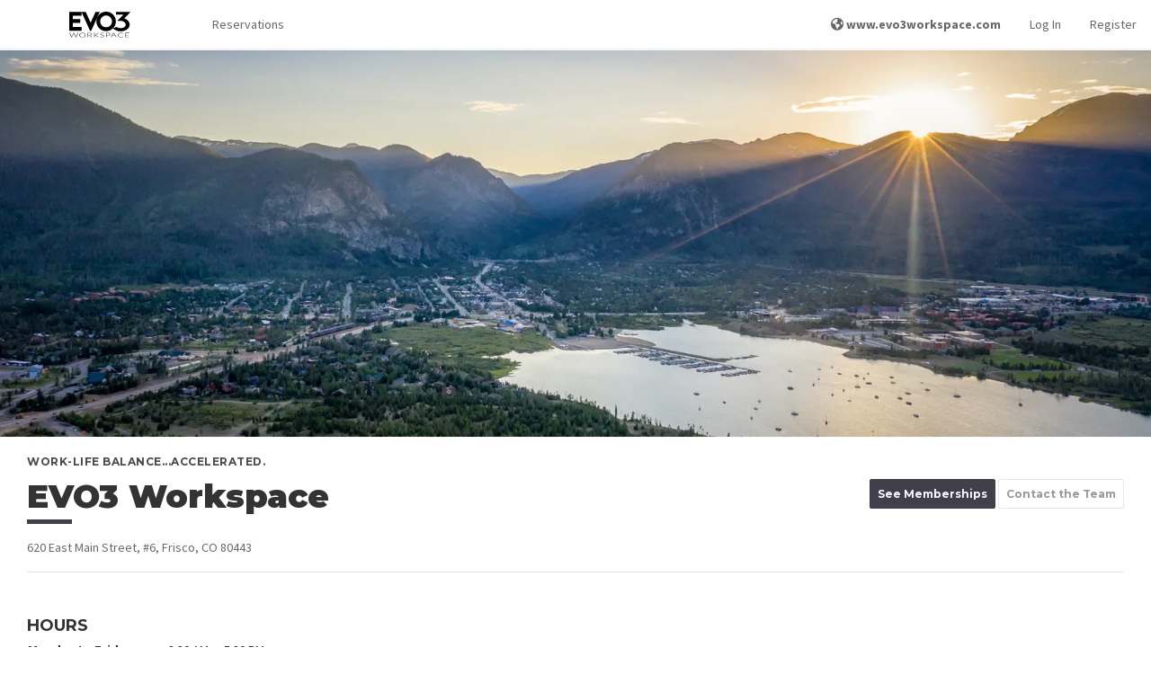

--- FILE ---
content_type: text/html; charset=UTF-8
request_url: https://members.evo3workspace.com/
body_size: 187263
content:
<!DOCTYPE html>
<html lang="en">
<head>
    <meta charset="utf-8">
    <meta http-equiv="X-UA-Compatible" content="IE=edge">
    <meta name="viewport" content="width=device-width, initial-scale=1, maximum-scale=1, shrink-to-fit=no">
    <meta name="google-site-verification" content="p8pcYepy5q1EA-f4LQ6o9tWsjA71V4N8nPWPsRkqpR8"/>

    <meta name="application-name" content="EVO3 Workspace"/>

        <title>
                EVO3 Workspace
    </title>

    <link rel="apple-touch-icon-precomposed" sizes="57x57" href="https://prod-proximity-imgix-media.imgix.net/assets/uploads/2025/06/92fef7ecfdaae9e0c30837256b071674_o.png?w=600&amp;h=600&amp;fit=max&amp;h=57">
<link rel="apple-touch-icon-precomposed" sizes="60x60" href="https://prod-proximity-imgix-media.imgix.net/assets/uploads/2025/06/92fef7ecfdaae9e0c30837256b071674_o.png?w=600&amp;h=600&amp;fit=max&amp;h=60">
<link rel="apple-touch-icon-precomposed" sizes="72x72" href="https://prod-proximity-imgix-media.imgix.net/assets/uploads/2025/06/92fef7ecfdaae9e0c30837256b071674_o.png?w=600&amp;h=600&amp;fit=max&amp;h=72">
<link rel="apple-touch-icon-precomposed" sizes="76x76" href="https://prod-proximity-imgix-media.imgix.net/assets/uploads/2025/06/92fef7ecfdaae9e0c30837256b071674_o.png?w=600&amp;h=600&amp;fit=max&amp;h=76">
<link rel="apple-touch-icon-precomposed" sizes="114x114" href="https://prod-proximity-imgix-media.imgix.net/assets/uploads/2025/06/92fef7ecfdaae9e0c30837256b071674_o.png?w=600&amp;h=600&amp;fit=max&amp;h=114">
<link rel="apple-touch-icon-precomposed" sizes="120x120" href="https://prod-proximity-imgix-media.imgix.net/assets/uploads/2025/06/92fef7ecfdaae9e0c30837256b071674_o.png?w=600&amp;h=600&amp;fit=max&amp;h=120">
<link rel="apple-touch-icon-precomposed" sizes="144x144" href="https://prod-proximity-imgix-media.imgix.net/assets/uploads/2025/06/92fef7ecfdaae9e0c30837256b071674_o.png?w=600&amp;h=600&amp;fit=max&amp;h=144">
<link rel="apple-touch-icon-precomposed" sizes="152x152" href="https://prod-proximity-imgix-media.imgix.net/assets/uploads/2025/06/92fef7ecfdaae9e0c30837256b071674_o.png?w=600&amp;h=600&amp;fit=max&amp;h=152">
<link rel="apple-touch-icon-precomposed" sizes="180x180" href="https://prod-proximity-imgix-media.imgix.net/assets/uploads/2025/06/92fef7ecfdaae9e0c30837256b071674_o.png?w=600&amp;h=600&amp;fit=max&amp;h=180">

<link rel="icon" type="image/png" sizes="192x192" href="https://prod-proximity-imgix-media.imgix.net/assets/uploads/2018/09/509b4759b41d387adcfd987054c2bc05_o.svg?w=600&amp;h=600&amp;fit=max&amp;h=192">
<link rel="icon" type="image/png" sizes="32x32" href="https://prod-proximity-imgix-media.imgix.net/assets/uploads/2018/09/509b4759b41d387adcfd987054c2bc05_o.svg?w=600&amp;h=600&amp;fit=max&amp;h=32">
<link rel="icon" type="image/png" sizes="96x96" href="https://prod-proximity-imgix-media.imgix.net/assets/uploads/2018/09/509b4759b41d387adcfd987054c2bc05_o.svg?w=600&amp;h=600&amp;fit=max&amp;h=96">
<link rel="icon" type="image/png" sizes="16x16" href="https://prod-proximity-imgix-media.imgix.net/assets/uploads/2018/09/509b4759b41d387adcfd987054c2bc05_o.svg?w=600&amp;h=600&amp;fit=max&amp;h=16">

<link rel="shortcut icon" type="image/png" href="https://prod-proximity-imgix-media.imgix.net/assets/uploads/2018/09/509b4759b41d387adcfd987054c2bc05_o.svg?w=600&amp;h=600&amp;fit=max&amp;h=16"/>


<meta name="msapplication-TileColor" content="#000000">
<meta name="msapplication-TileImage" content="https://prod-proximity-imgix-media.imgix.net/assets/uploads/2025/06/92fef7ecfdaae9e0c30837256b071674_o.png?w=600&amp;h=600&amp;fit=max&amp;h=144">

<link rel="mask-icon" href="/assets/favicon/mask-icon.svg" color="#403F4C">

    <!-- Google Structured Data -->
<script type="application/ld+json">
[{
  "@context": "http://schema.org",
  "@type": "Organization",
  "name" : "EVO3 Workspace",
  "logo": "https://prod-proximity-imgix-media.imgix.net/assets/uploads/2018/09/7c43154af3c0eb05bbc697d98e71c776_o.svg?w=1200&amp;h=1200&amp;fit=max&amp;auto=format%2Ccompress",
  "url": "https://members.evo3workspace.com/",
  "sameAs" : [
    "",
    "https://www.twitter.com/",
    ""
  ]
},
{
  "@context" : "http://schema.org",
  "@type" : "WebSite",
  "name" : "EVO3 Workspace",
  "alternateName" : "EVO3 Workspace",
  "url" : "https://members.evo3workspace.com/"
}]
</script>

    <!-- Global site tag (gtag.js) - Google Ads: 846538698 -->
<script>var tag = document.createElement("script");
tag.src = "https://www.googletagmanager.com/gtag/js?id=AW-846538698";
tag.setAttribute("async", "async");
document.getElementsByTagName("head")[0].appendChild(tag);
</script>
<script>
 window.dataLayer = window.dataLayer || [];
 function gtag(){dataLayer.push(arguments);}
 gtag('js', new Date());

 gtag('config', 'AW-846538698', {
   cookie_flags: 'max-age=7200;secure;samesite=none'
 });
</script>

    <!-- Open Graph data -->
    <meta property="og:title" content="EVO3 Workspace" xmlns:og="http://opengraphprotocol.org/schema/" />
    <meta property="og:url" content="https://members.evo3workspace.com" xmlns:og="http://opengraphprotocol.org/schema/" />
    <meta property="og:description" content="Work-life balance...accelerated." xmlns:og="http://opengraphprotocol.org/schema/" />
    <meta property="og:image" content="https://prod-proximity-imgix-media.imgix.net/assets/uploads/2018/09/36495e320f5a384d8e8bf4dac0b71a88_o.svg?w=1200&h=630&fit=crop&auto=format%2Ccompress" xmlns:og="http://opengraphprotocol.org/schema/" />
    <meta property="og:image:width" content="1200" xmlns:og="http://opengraphprotocol.org/schema/" />
    <meta property="og:image:height" content="630" xmlns:og="http://opengraphprotocol.org/schema/" />
    <meta property="og:image:alt" content="An image of EVO3 Workspace" xmlns:og="http://opengraphprotocol.org/schema/" />
    <meta property="og:site_name" content="EVO3 Workspace" xmlns:og="http://opengraphprotocol.org/schema/" />
    <meta property="og:type" content="website" xmlns:og="http://opengraphprotocol.org/schema/" />
    <meta property="fb:app_id" content="1048646055322393" xmlns:fb="http://www.facebook.com/2008/fbml" />
    <!-- Twitter Card data -->
    <meta name="twitter:card" content="summary_large_image">
    <meta name="twitter:site" content="EVO3 Workspace">
    <meta name="twitter:title" content="EVO3 Workspace">
    <meta name="twitter:description" content="Work-life balance...accelerated.">
    <!-- Twitter summary card with large image must be at least 280x150px -->
    <meta name="twitter:image:src" content="https://prod-proximity-imgix-media.imgix.net/assets/uploads/2018/09/36495e320f5a384d8e8bf4dac0b71a88_o.svg?w=1200&h=600&fit=crop&auto=format%2Ccompress">
    <script>
    window.getRecaptchaToken = (actionName, closure) => closure('Space disabled reCAPTCHA.')
</script>

            <link rel="alternate" type="application/atom+xml" href="https://members.evo3workspace.com/events/rss" title="Events">
    
    <!-- Fonts -->
    
    <link href="https://fonts.googleapis.com/css2?family=Source+Sans+Pro:wght@300;400;600;700;900&display=swap"
          rel="stylesheet"
    >
    <link href="https://fonts.googleapis.com/css2?family=Montserrat:wght@400;700;900&display=swap" rel="stylesheet">

    <!-- CDN CSS -->
    <link rel="stylesheet" href="https://cdnjs.cloudflare.com/ajax/libs/fullcalendar/3.10.2/fullcalendar.min.css">
    <script>var tag = document.createElement("script");
tag.src = "https://kit.fontawesome.com/ab1cf687b9.js";
tag.setAttribute("crossorigin", "anonymous");
document.getElementsByTagName("head")[0].appendChild(tag);
</script>

    <!-- Primary app CSS -->
    <link rel="stylesheet" href="/css/app.css?id=868ef5448439297a3b66872649f8cde1">

    
    
            <!-- Site override CSS -->
        <link rel="stylesheet" href="https://members.evo3workspace.com/custom-styles/style-095647146fb1.css">
    
    
    <!-- Scripts -->
    <script>
        window.Laravel = {"csrfToken":"uAsPqpzTPnQ0ki1fS9VVGHz4msfrM24majtLePem"};
        window.localizationDictionary = {"[[spacename]] members":{"content":"[[spaceName]] Members","auto_capitalize":true},"activate membership":{"content":"activate membership","auto_capitalize":true},"active members this month":{"content":"Active Members this Month","auto_capitalize":true},"add benefit":{"content":"Add Benefit","auto_capitalize":true},"add initial punches to membership":{"content":"Add initial punches to membership","auto_capitalize":true},"add member":{"content":"Add Member","auto_capitalize":true},"add membership":{"content":"Add Membership","auto_capitalize":true},"app fees paid by member":{"content":"App Fees Paid by Member","auto_capitalize":true},"benefits":{"content":"Benefits","auto_capitalize":true},"building":{"content":"Building","auto_capitalize":true},"buildings":{"content":"Buildings","auto_capitalize":true},"change membership":{"content":"Change Membership","auto_capitalize":true},"choose a membership!":{"content":"Choose a membership!","auto_capitalize":true},"contact manager to cancel":{"content":"contact manager to cancel","auto_capitalize":true},"current membership":{"content":"Current membership","auto_capitalize":true},"default membership":{"content":"default membership","auto_capitalize":true},"downgrade membership":{"content":"downgrade membership","auto_capitalize":true},"edit benefit":{"content":"Edit Benefit","auto_capitalize":true},"edit member":{"content":"Edit Member","auto_capitalize":true},"edit member-level permissions":{"content":"Edit Member-level Permissions","auto_capitalize":true},"edit membership":{"content":"Edit Membership","auto_capitalize":true},"enable member directory":{"content":"Enable Member Directory","auto_capitalize":true},"filter logs by door, member, method or message":{"content":"Filter logs by door, member, method or message","auto_capitalize":false},"filter transactions by member or description":{"content":"Filter transactions by member or description","auto_capitalize":false},"find other members of the [[spacename]] community.":{"content":"Find other members of the [[spaceName]] community.","auto_capitalize":false},"how many punches should be added to this member at each renewal?":{"content":"How many punches should be added to this member at each renewal?","auto_capitalize":false},"how many punches should this member be topped off to at each renewal?":{"content":"How many punches should this member be topped off to at each renewal?","auto_capitalize":false},"how often the membership will auto-renew and the member will be charged.":{"content":"How often the membership will auto-renew and the member will be charged.","auto_capitalize":false},"I agree to the term length of this membership and I understand that I will not be able to change or cancel my membership for [[contractLength]] from [[changeDate]].":{"content":"I agree to the term length of this membership and I understand that I will not be able to change or cancel my membership for [[contractLength]] from [[changeDate]].","auto_capitalize":false},"i agree to the term length of this membership and i understand that i will not be able to change or cancel my membership for [[contractlength]] from [[changedate]].":{"content":"I agree to the term length of this membership and I understand that I will not be able to change or cancel my membership for [[contractLength]] from [[changeDate]].","auto_capitalize":false},"i agree to the term length of this membership and i understand that i will not be able to change or cancel my membership for [[contractlength]] from today.":{"content":"I agree to the term length of this membership and I understand that I will not be able to change or cancel my membership for [[contractLength]] from today.","auto_capitalize":false},"if the member does not add a payment source by this date the membership will not be activated.":{"content":"If the member does not add a payment source by this date the membership will not be activated.","auto_capitalize":false},"if you do not want all of your membership types to share that same pool, you can override them here.":{"content":"If you do not want all of your membership types to share that same pool, you can override them here.","auto_capitalize":false},"if you would like to cancel your membership, please reach out to your community manager.":{"content":"If you would like to cancel your membership, please reach out to your community manager.","auto_capitalize":false},"keys granted to a member are available to the member 24\/7.":{"content":"Keys granted to a member are available to the member 24\/7.","auto_capitalize":false},"keys granted to member directly":{"content":"Keys Granted to Member Directly","auto_capitalize":false},"keys included in membership":{"content":"Keys Included in Membership","auto_capitalize":false},"keys included with a membership type may be limited by time and day.":{"content":"Keys included with a membership type may be limited by time and day.","auto_capitalize":false},"loading member data ...":{"content":"Loading member data ...","auto_capitalize":false},"loading members ...":{"content":"Loading Members ...","auto_capitalize":false},"looking for affected memberships ...":{"content":"Looking for affected memberships ...","auto_capitalize":false},"looking for memberships ...":{"content":"Looking for memberships ...","auto_capitalize":false},"manage benefits":{"content":"Manage Benefits","auto_capitalize":false},"manage member":{"content":"Manage Member","auto_capitalize":false},"manage members":{"content":"Manage Members","auto_capitalize":true},"manage memberships":{"content":"Manage Memberships","auto_capitalize":true},"member":{"content":"member","auto_capitalize":true},"member benefits":{"content":"Member Benefits","auto_capitalize":true},"member check-in":{"content":"Member Check-in","auto_capitalize":false},"member directories":{"content":"member directories","auto_capitalize":true},"member directory":{"content":"Member Directory","auto_capitalize":true},"member invoices":{"content":"User Invoices","auto_capitalize":true},"member list":{"content":"Member List","auto_capitalize":true},"member reservations":{"content":"Member Reservations","auto_capitalize":true},"member roll":{"content":"Member Roll","auto_capitalize":true},"members":{"content":"members","auto_capitalize":true},"members (mtd)":{"content":"Members (MTD)","auto_capitalize":false},"members who were active for part of the month before canceling will remain as part of the active member count until the following month.":{"content":"Members who were active for part of the month before canceling will remain as part of the active member count until the following month.","auto_capitalize":false},"members.info.active.who":{"content":"In most cases, anyone who utilizes your space, doors or internet is an active member. If you believe this is an exception, please provide a detailed explanation. We attempt to review requests within three business days, however in peak times it may take longer.","auto_capitalize":false},"members.info.consideredactive":{"content":"You can give members access to specific keys outside of their membership. Adding a key to this member will give them 24\/7 access to that key until you remove it. If they cancel their membership, keys will be revoked.","auto_capitalize":false},"membership":{"content":"membership","auto_capitalize":true},"membership access":{"content":"Membership Access","auto_capitalize":true},"membership deleted":{"content":"Membership Deleted","auto_capitalize":true},"membership has been deleted":{"content":"Membership has been deleted","auto_capitalize":false},"membership length":{"content":"Membership Length","auto_capitalize":true},"membership options":{"content":"Membership Options","auto_capitalize":true},"membership parameters":{"content":"membership parameters","auto_capitalize":true},"membership type":{"content":"Membership Type","auto_capitalize":true},"membership types":{"content":"membership types","auto_capitalize":true},"membership under contract":{"content":"membership under contract","auto_capitalize":true},"membership-level permissions":{"content":"membership-level permissions","auto_capitalize":true},"membership.cancel.notallowed":{"content":"You are not able to change or cancel your membership at [[spaceName]] because you are currently under a contract that expires at midnight on [[expiresAt]]. If you have any questions or need to discuss your membership terms, reach out to your community manager.","auto_capitalize":false},"membership.change-will-leave-team":{"content":"Your membership is part of a team account. If you change or cancel your membership, you will become responsible for your own memberships, including any new charges, starting immediately. If you do not have a payment source associated with your account, you may be asked to enter payment information before you can change your membership.","auto_capitalize":false},"membership.edit.length.help.nonrecurring":{"content":"After this time, the member will be downgraded to the [[defaultMembershipName]] level.","auto_capitalize":false},"membership.updated.confirmation":{"content":"Your membership has been updated to <b>[[membershipClassName]]<\/b> ([[membershipCost]]). This status is active immediately","auto_capitalize":false},"memberships":{"content":"memberships","auto_capitalize":true},"memberships found":{"content":"memberships found","auto_capitalize":true},"my membership page description":{"content":"My Membership Page Description","auto_capitalize":true},"my membership page title":{"content":"My Membership Page Title","auto_capitalize":true},"my memberships":{"content":"my memberships","auto_capitalize":true},"network access check-ins could be caused by computers, tablets, kindles, phones or other smart devices left in your space even when the member is not there.":{"content":"Network Access check-ins could be caused by computers, tablets, kindles, phones or other smart devices left in your space even when the member is not there.","auto_capitalize":false},"new membership":{"content":"New Membership","auto_capitalize":true},"no active members found this month.":{"content":"No active members found this month.","auto_capitalize":true},"no membership":{"content":"No membership","auto_capitalize":true},"no memberships found.":{"content":"No memberships found.","auto_capitalize":true},"please set a category for this membership.":{"content":"Please set a category for this membership.","auto_capitalize":true},"remove member":{"content":"Remove Member","auto_capitalize":true},"resource.category.freetime.default":{"content":"Note: This is the default amount of free time that will apply to all members of your space, including free members. You can adjust this pool on a per-membership level by visiting the Membership Parameters page from the category list.","auto_capitalize":false},"resource.category.freetime.moreinfo":{"content":"This is a bucket of time that can be used to reserve any resource in this category. Once it is depleted, members will be able to reserve resources at their normal per-hour rate for the remainder of the month. (This will override any per-resource free time you have set.)","auto_capitalize":false},"restrict this benefit to certain memberships?":{"content":"Restrict this benefit to certain memberships?","auto_capitalize":true},"restrict to certain memberships":{"content":"Restrict to certain memberships","auto_capitalize":true},"room view":{"content":"Room View","auto_capitalize":false},"search for the name or email of a member of your space to add them to the attendees list.":{"content":"Search for the name or email of a member of your space to add them to the attendees list.","auto_capitalize":false},"see all available memberships":{"content":"See All Available Memberships","auto_capitalize":true},"see memberships":{"content":"See Memberships","auto_capitalize":true},"set up membership types":{"content":"Set up Membership Types","auto_capitalize":false},"set up resources":{"content":"Set up Resources","auto_capitalize":false},"show members of the [[membershipname]] level in the member directory?":{"content":"Show members of the [[membershipName]] level in the Member Directory?","auto_capitalize":false},"sold out":{"content":"Sold Out","auto_capitalize":true},"sort membership types":{"content":"Sort Membership Types","auto_capitalize":true},"taxes can be deleted if they have never been applied to any invoices and can be archived if they are not assigned to any membership types, reservable resources, add-ons or custom charges.":{"content":"Taxes can be deleted if they have never been applied to any invoices and can be archived if they are not assigned to any membership types, reservable resources, add-ons or custom charges.","auto_capitalize":false},"the member will be charged\/active as soon as they add a payment source.":{"content":"The member will be charged\/active as soon as they add a payment source.","auto_capitalize":false},"this member has key access pending.":{"content":"This member has key access pending.","auto_capitalize":false},"this member was deleted after checking in today.":{"content":"This member was deleted after checking in today.","auto_capitalize":false},"this member will be counted as an active member at your space and will have access that comes with the membership type they are assigned.":{"content":"This member will be counted as an active member at your space and will have access that comes with the membership type they are assigned.","auto_capitalize":false},"this member will be returned to a default membership at your space.":{"content":"This member will be returned to a default membership at your space.","auto_capitalize":false},"this membership is subject to a contracted term length, however no contract will be activated unless you set it up on the next page.":{"content":"This membership is subject to a contracted term length, however no contract will be activated unless you set it up on the next page.","auto_capitalize":false},"this membership type does not have access to the internet!":{"content":"This membership type does not have access to the internet!","auto_capitalize":false},"this membership will be upgraded to [[membershipname]] if a payment source is added by [[startdate]].":{"content":"This membership will be upgraded to [[membershipName]] if a payment source is added by [[startDate]].","auto_capitalize":false},"to unlink your membership, contact your community manager.":{"content":"To unlink your membership, contact your community manager.","auto_capitalize":false},"unlink membership":{"content":"Unlink Membership","auto_capitalize":true},"wave":{"content":"Wave","auto_capitalize":true},"wave at":{"content":"Wave at","auto_capitalize":true},"what kind of membership is this?":{"content":"What kind of membership is this?","auto_capitalize":false},"when a member uses a punch, how long they will have access to your space on that punch.":{"content":"When a member uses a punch, how long they will have access to your space on that punch.","auto_capitalize":false},"you can give members access to specific keys outside of their membership. adding a key to this member will give them 24\/7 access to that key until you remove it. if they cancel their membership, keys will be revoked.":{"content":"You can give members access to specific keys outside of their membership. Adding a key to this member will give them 24\/7 access to that key until you remove it. If they cancel their membership, keys will be revoked.","auto_capitalize":false},"you have not indicated that you work for this company. a company will only appear in this space's business directory if one or more coworking members are listed as employees of the company.":{"content":"You have not indicated that you work for this company. A company will only appear in this space's business directory if one or more coworking members are listed as employees of the company.","auto_capitalize":false},"your membership has been updated!":{"content":"your membership has been updated!","auto_capitalize":true},"your membership has expired.":{"content":"your membership has expired.","auto_capitalize":true},"your membership includes internet access.":{"content":"Your membership includes internet access.","auto_capitalize":false},"your membership is set to change to [[membershipname]] on [[startdate]].":{"content":"Your membership is set to change to [[membershipName]] on [[startDate]].","auto_capitalize":false},"your membership only allows you to book this resource [[maxdaysout]] out.":{"content":"Your membership only allows you to book this resource [[maxDaysOut]] out.","auto_capitalize":false},"Your membership will change to [[membershipName]] if you enter a payment source before [[startDate]].":{"content":"Your membership will change to [[membershipName]] if you enter a payment source before [[startDate]].","auto_capitalize":false}};
        window.env = 'production';
        window.platform = {"stripePublishableKey":"pk_live_UC724DIiUXCgW6ki788Aj3eD","appUrl":"https:\/\/proximity.app\/"};
        window.space = {"id":64,"account_name":"evo3","reseller_id":1,"brand_id":null,"name":"EVO3 Workspace","mode":"coworking","timezone":"America\/Denver","currency":"usd","locale":"en-US","email":"info@evo3workspace.com","status":"active","postmark_domain_verified":1,"salto_ks_site_id":null,"self_onboard":0,"address":"620 East Main Street","address_2":"#6","locality":"Frisco","region_short":"CO","region":"Colorado","country_short":"US","country":"United States","postal_code":"80443","phone":null,"show_on_map":1,"coming_soon":0,"home_hero_text":"Work-life balance...accelerated.","stripe_pubkey":"pk_live_BNjdAErJXJ2GATQj8vlv000V","nomad_only":0,"enable_member_directory":0,"enable_reservations":1,"enable_events":0,"enable_companies":0,"enable_jobs":0,"enable_team":true,"enable_member_referrals":0,"enable_prox_slack":"0","enable_offline_payments":1,"google_analytics_id":"","allow_self_signup":1,"require_registration":0,"allow_self_cancel":0,"inventory_opt_in":false,"workplace_opt_in":false,"latitude":"39.5761428","longitude":"-106.0939859","space_area":0,"measurement_system":"imperial","nomad_desk_price":50000,"nomad_multiplier":310,"emergency_pause":0,"emergency_lockdown":0,"member_directory_view_level":"logged-in-non-default","has_connected_stripe_account":true,"allow_private_bookings":true,"space_domains":[{"id":1100,"space_id":64,"space_domain_certificate_id":1,"fqdn":"evo3.app.proximity.space","default_domain":0,"redirect_permanent":1,"redirect_map_path":1,"redirect_url":"https:\/\/members.evo3workspace.com","meta":[],"created_at":"2022-04-09T06:36:43.000000Z","updated_at":"2022-04-09T06:36:43.000000Z"},{"id":1101,"space_id":64,"space_domain_certificate_id":172,"fqdn":"members.evo3workspace.com","default_domain":1,"redirect_permanent":0,"redirect_map_path":1,"redirect_url":null,"meta":[],"created_at":"2022-04-09T06:36:43.000000Z","updated_at":"2022-04-09T06:36:43.000000Z"},{"id":2601,"space_id":64,"space_domain_certificate_id":458,"fqdn":"evo3.proximity.app","default_domain":0,"redirect_permanent":1,"redirect_map_path":1,"redirect_url":"https:\/\/members.evo3workspace.com","meta":[],"created_at":"2022-04-09T06:36:51.000000Z","updated_at":"2022-04-09T06:36:51.000000Z"}],"partner":{"id":1,"name":"Proximity","domain_certificate_id":458,"logo_light":68462,"logo_dark":68463,"powered_by_logo_light":68464,"powered_by_logo_dark":68465,"show_powered_by_proximity":0,"favicon_id":null,"featured_image_id":null,"color_primary":"#EE487C","color_primary_contrast":"#fff","color_secondary":"#F26C45","color_secondary_contrast":"#000","css":null,"email_css":null,"body_classes":null,"phone":null,"email":"hello@proximity.space","dispute_email":"disputes@beinproximity.com","privacy_email":"privacy@proximity.space","noreply_email":"noreply@proximity.space","address":"307 N 1st Street","address_2":null,"locality":"Montrose","region_short":"CO","region":"Colorado","country_short":"US","country":"United States","postal_code":"81401","statement_descriptor":"Proximity","docs_site_url":"https:\/\/docs.proximity.space","marketing_site_url":"https:\/\/proximity.space","apps_landing_page_url":null,"wave_url_prefix":"wave","tagline":null,"home_hero_text":null,"facebook_url":null,"twitter_username":null,"instagram_url":null,"show_partner_spaces_on_map":1,"show_partner_spaces_in_apps":1,"show_non_partner_spaces_on_maps":1,"show_non_partner_spaces_in_apps":1,"created_at":"2023-07-05 22:06:20","updated_at":"2023-07-05 22:06:20","deleted_at":null,"laravel_through_key":1,"primary":true,"domain_certificate":{"id":458,"host":"proximity.app","status":"ISSUED","aws_acm_id":null,"aws_nginx_config_id":null,"aws_tasker_session_id":null,"root_wildcard":1,"shared_session_host":1,"auto_renew":0,"community":1,"expires_at":"2025-06-30 23:59:59","meta":{"NS":"ns-287.awsdns-35.com"},"created_at":"2022-04-09T06:36:51.000000Z","updated_at":"2024-08-13T22:40:16.000000Z"},"favicon":null},"object_meta":[{"id":2449263121,"describable_id":64,"describable_type":"App\\Models\\Space","meta_key":"allow_donations","meta_value":"0","created_at":"2025-08-11 15:02:28","updated_at":"2025-08-11 15:02:28"},{"id":2404282651,"describable_id":64,"describable_type":"App\\Models\\Space","meta_key":"conference_rooms_lead","meta_value":"<p>&nbsp;<\/p>\r\n<p>This screen is for hourly conference room and phone booth reservations. If you are looking for any type of day pass or monthly membership, please click on the EVO3 logo in the upper left-hand corner then the \"See Memberships\" button for day passes and monthly membership options.<\/p>\r\n<h5>Cancellation Policy<\/h5>\r\n<p><strong>We understand plans may change, travel delays occur, etc. However, because of the demand for our meeting rooms, a credit to your account profile will only be issued if notice is received at least 48 hours before the scheduled meeting. This credit may be used toward any EVO3 Workspace service at a later date.<\/strong>&nbsp;<strong>This is not a refund.<\/strong>&nbsp;<strong>Bookings are subject to cancellation if parties do not arrive within 15 minutes of the start&nbsp;time.<\/strong><\/p>\r\n<h5>Weekend \/ After-Hours Pricing<\/h5>\r\n<p>All reservations that occur on Saturday \/ Sunday or after regular business hours (8:30am-5:30pm&nbsp;M-F) will be booked at 1.5 times the regular rate. You will see a second transaction for the additional cost. Applies to members that are NOT monthly. This does not apply to boat tours.<\/p>\r\n<h5>Attn: Proximity Members Who Are Not EVO3 Members<\/h5>\r\n<p>Your guest pass <em>does not<\/em> include conference room time. You will be billed at the regular rate.<\/p>\r\n<p>&nbsp;<\/p>\r\n<p>&nbsp;<\/p>","created_at":"2025-06-04 20:38:33","updated_at":"2025-06-04 20:38:33"},{"id":120242406,"describable_id":64,"describable_type":"App\\Models\\Space","meta_key":"custom_meta_keys","meta_value":"a:0:{}","created_at":"2019-08-13 23:16:12","updated_at":"2019-08-13 23:16:12"},{"id":2449263117,"describable_id":64,"describable_type":"App\\Models\\Space","meta_key":"enableMembershipFutureStartDate","meta_value":"1","created_at":"2025-08-11 15:02:28","updated_at":"2025-08-11 15:02:28"},{"id":2547530288,"describable_id":64,"describable_type":"App\\Models\\Space","meta_key":"google_failed_sync_162","meta_value":"0","created_at":"2026-01-19 23:10:03","updated_at":"2026-01-19 23:10:03"},{"id":2547530291,"describable_id":64,"describable_type":"App\\Models\\Space","meta_key":"google_failed_sync_166","meta_value":"0","created_at":"2026-01-19 23:10:03","updated_at":"2026-01-19 23:10:03"},{"id":2547530758,"describable_id":64,"describable_type":"App\\Models\\Space","meta_key":"google_failed_sync_2746","meta_value":"0","created_at":"2026-01-19 23:10:37","updated_at":"2026-01-19 23:10:37"},{"id":2547531029,"describable_id":64,"describable_type":"App\\Models\\Space","meta_key":"google_failed_sync_5283","meta_value":"0","created_at":"2026-01-19 23:10:55","updated_at":"2026-01-19 23:10:55"},{"id":2547530285,"describable_id":64,"describable_type":"App\\Models\\Space","meta_key":"google_last_sync_162","meta_value":"O:13:\"Carbon\\Carbon\":3:{s:4:\"date\";s:26:\"2026-01-19 23:10:03.310411\";s:13:\"timezone_type\";i:3;s:8:\"timezone\";s:3:\"UTC\";}","created_at":"2026-01-19 23:10:03","updated_at":"2026-01-19 23:10:03"},{"id":617470283,"describable_id":64,"describable_type":"App\\Models\\Space","meta_key":"google_last_sync_164","meta_value":"O:13:\"Carbon\\Carbon\":3:{s:4:\"date\";s:26:\"2020-12-14 11:45:05.398490\";s:13:\"timezone_type\";i:3;s:8:\"timezone\";s:3:\"UTC\";}","created_at":"2020-12-14 11:45:05","updated_at":"2020-12-14 11:45:05"},{"id":2547530289,"describable_id":64,"describable_type":"App\\Models\\Space","meta_key":"google_last_sync_166","meta_value":"O:13:\"Carbon\\Carbon\":3:{s:4:\"date\";s:26:\"2026-01-19 23:10:03.616717\";s:13:\"timezone_type\";i:3;s:8:\"timezone\";s:3:\"UTC\";}","created_at":"2026-01-19 23:10:03","updated_at":"2026-01-19 23:10:03"},{"id":2547530756,"describable_id":64,"describable_type":"App\\Models\\Space","meta_key":"google_last_sync_2746","meta_value":"O:13:\"Carbon\\Carbon\":3:{s:4:\"date\";s:26:\"2026-01-19 23:10:37.448450\";s:13:\"timezone_type\";i:3;s:8:\"timezone\";s:3:\"UTC\";}","created_at":"2026-01-19 23:10:37","updated_at":"2026-01-19 23:10:37"},{"id":2547531027,"describable_id":64,"describable_type":"App\\Models\\Space","meta_key":"google_last_sync_5283","meta_value":"O:13:\"Carbon\\Carbon\":3:{s:4:\"date\";s:26:\"2026-01-19 23:10:55.153642\";s:13:\"timezone_type\";i:3;s:8:\"timezone\";s:3:\"UTC\";}","created_at":"2026-01-19 23:10:55","updated_at":"2026-01-19 23:10:55"},{"id":2547530286,"describable_id":64,"describable_type":"App\\Models\\Space","meta_key":"google_sync_token_162","meta_value":"O:31:\"Proximity\\Google\\EventListToken\":2:{s:4:\"type\";s:4:\"sync\";s:5:\"token\";s:44:\"CP-hsaO5jpIDEP-hsaO5jpIDGAUg1s6p5wIo1s6p5wI=\";}","created_at":"2026-01-19 23:10:03","updated_at":"2026-01-19 23:10:03"},{"id":617470282,"describable_id":64,"describable_type":"App\\Models\\Space","meta_key":"google_sync_token_164","meta_value":"O:31:\"Proximity\\Google\\EventListToken\":2:{s:4:\"type\";s:4:\"sync\";s:5:\"token\";s:28:\"CJi7rLS7xu0CEJi7rLS7xu0CGAY=\";}","created_at":"2020-12-14 11:45:05","updated_at":"2020-12-14 11:45:05"},{"id":2547530290,"describable_id":64,"describable_type":"App\\Models\\Space","meta_key":"google_sync_token_166","meta_value":"O:31:\"Proximity\\Google\\EventListToken\":2:{s:4:\"type\";s:4:\"sync\";s:5:\"token\";s:44:\"CN_F8oOnmJIDEN_F8oOnmJIDGAUggeKX6gIogeKX6gI=\";}","created_at":"2026-01-19 23:10:03","updated_at":"2026-01-19 23:10:03"},{"id":2547530757,"describable_id":64,"describable_type":"App\\Models\\Space","meta_key":"google_sync_token_2746","meta_value":"O:31:\"Proximity\\Google\\EventListToken\":2:{s:4:\"type\";s:4:\"sync\";s:5:\"token\";s:44:\"CP_BycO_x5EDEP_BycO_x5EDGAUggMTvkgMogMTvkgM=\";}","created_at":"2026-01-19 23:10:37","updated_at":"2026-01-19 23:10:37"},{"id":2547531028,"describable_id":64,"describable_type":"App\\Models\\Space","meta_key":"google_sync_token_5283","meta_value":"O:31:\"Proximity\\Google\\EventListToken\":2:{s:4:\"type\";s:4:\"sync\";s:5:\"token\";s:44:\"CL_S7obq2ZADEL_S7obq2ZADGAUgmKz1iQMomKz1iQM=\";}","created_at":"2026-01-19 23:10:55","updated_at":"2026-01-19 23:10:55"},{"id":2431821186,"describable_id":64,"describable_type":"App\\Models\\Space","meta_key":"hasEditedConferenceRooms","meta_value":"1","created_at":"2025-07-16 16:33:36","updated_at":"2025-07-16 16:33:36"},{"id":2540033345,"describable_id":64,"describable_type":"App\\Models\\Space","meta_key":"hasEditedMembershipLevels","meta_value":"1","created_at":"2026-01-07 20:16:40","updated_at":"2026-01-07 20:16:40"},{"id":1827499018,"describable_id":64,"describable_type":"App\\Models\\Space","meta_key":"hasEditedNomad","meta_value":"1","created_at":"2023-08-22 17:37:03","updated_at":"2023-08-22 17:37:03"},{"id":1135830266,"describable_id":64,"describable_type":"App\\Models\\Space","meta_key":"mailchimp_category_id","meta_value":"016f1db973","created_at":"2021-12-24 20:07:18","updated_at":"2021-12-24 20:07:18"},{"id":2449263115,"describable_id":64,"describable_type":"App\\Models\\Space","meta_key":"manager_can_view_revenue","meta_value":"0","created_at":"2025-08-11 15:02:28","updated_at":"2025-08-11 15:02:28"},{"id":2449263118,"describable_id":64,"describable_type":"App\\Models\\Space","meta_key":"maxDaysOutToEnableMembership","meta_value":"180","created_at":"2025-08-11 15:02:28","updated_at":"2025-08-11 15:02:28"},{"id":2156044500,"describable_id":64,"describable_type":"App\\Models\\Space","meta_key":"MR_EXPIRES_SOON_WARNING","meta_value":"Aug 25, 2024 UTC","created_at":"2024-07-11 16:03:52","updated_at":"2024-07-11 16:03:52"},{"id":177511385,"describable_id":64,"describable_type":"App\\Models\\Space","meta_key":"Nest_enabled","meta_value":"0","created_at":"2019-10-09 16:46:10","updated_at":"2019-10-09 16:46:10"},{"id":177511388,"describable_id":64,"describable_type":"App\\Models\\Space","meta_key":"RemoteLockApi_enabled","meta_value":"0","created_at":"2019-10-09 16:46:10","updated_at":"2019-10-09 16:46:10"},{"id":2381852683,"describable_id":64,"describable_type":"App\\Models\\Space","meta_key":"roomview_last_used","meta_value":"O:13:\"Carbon\\Carbon\":3:{s:4:\"date\";s:26:\"2025-04-29 22:17:51.378698\";s:13:\"timezone_type\";i:3;s:8:\"timezone\";s:3:\"UTC\";}","created_at":"2025-04-29 22:17:51","updated_at":"2025-04-29 22:17:51"},{"id":177511386,"describable_id":64,"describable_type":"App\\Models\\Space","meta_key":"Salto_enabled","meta_value":"0","created_at":"2019-10-09 16:46:10","updated_at":"2019-10-09 16:46:10"},{"id":2404282654,"describable_id":64,"describable_type":"App\\Models\\Space","meta_key":"schedule_button_title","meta_value":"Schedule a Tour","created_at":"2025-06-04 20:38:34","updated_at":"2025-06-04 20:38:34"},{"id":2404282655,"describable_id":64,"describable_type":"App\\Models\\Space","meta_key":"schedule_page_title","meta_value":"Schedule a Tour","created_at":"2025-06-04 20:38:34","updated_at":"2025-06-04 20:38:34"},{"id":646200722,"describable_id":64,"describable_type":"App\\Models\\Space","meta_key":"scheduled_updates","meta_value":"a:0:{}","created_at":"2021-01-13 01:48:32","updated_at":"2021-01-13 01:48:32"},{"id":2449263114,"describable_id":64,"describable_type":"App\\Models\\Space","meta_key":"show_default_members_in_directory","meta_value":"0","created_at":"2025-08-11 15:02:28","updated_at":"2025-08-11 15:02:28"},{"id":2404282653,"describable_id":64,"describable_type":"App\\Models\\Space","meta_key":"show_hours_on_home_page","meta_value":"1","created_at":"2025-06-04 20:38:34","updated_at":"2025-06-04 20:38:34"},{"id":2404282652,"describable_id":64,"describable_type":"App\\Models\\Space","meta_key":"show_location_on_home_page","meta_value":"1","created_at":"2025-06-04 20:38:33","updated_at":"2025-06-04 20:38:33"},{"id":177511387,"describable_id":64,"describable_type":"App\\Models\\Space","meta_key":"SmartThings_enabled","meta_value":"0","created_at":"2019-10-09 16:46:10","updated_at":"2019-10-09 16:46:10"},{"id":2449263119,"describable_id":64,"describable_type":"App\\Models\\Space","meta_key":"space_hours","meta_value":"{\"monday\":{\"open\":\"8:30 AM\",\"close\":\"5:30 PM\"},\"tuesday\":{\"open\":\"8:30 AM\",\"close\":\"5:30 PM\"},\"wednesday\":{\"open\":\"8:30 AM\",\"close\":\"5:30 PM\"},\"thursday\":{\"open\":\"8:30 AM\",\"close\":\"5:30 PM\"},\"friday\":{\"open\":\"8:30 AM\",\"close\":\"5:30 PM\"},\"saturday\":{\"open\":null,\"close\":null},\"sunday\":{\"open\":null,\"close\":null}}","created_at":"2025-08-11 15:02:28","updated_at":"2025-08-11 15:02:28"},{"id":5033467,"describable_id":64,"describable_type":"App\\Models\\Space","meta_key":"user:10002_last_guest_access_utc","meta_value":"2018-02-19 15:29:58","created_at":"2018-02-19 15:29:58","updated_at":"2018-02-19 15:29:58"},{"id":302671114,"describable_id":64,"describable_type":"App\\Models\\Space","meta_key":"user:124_last_guest_access_utc","meta_value":"2020-02-10 18:40:43","created_at":"2020-02-10 18:40:43","updated_at":"2020-02-10 18:40:43"},{"id":14515524,"describable_id":64,"describable_type":"App\\Models\\Space","meta_key":"user:13734_last_guest_access_utc","meta_value":"2018-09-13 16:35:37","created_at":"2018-09-13 16:35:37","updated_at":"2018-09-13 16:35:37"},{"id":49864373,"describable_id":64,"describable_type":"App\\Models\\Space","meta_key":"user:14879_last_guest_access_utc","meta_value":"2019-05-10 17:48:06","created_at":"2019-05-10 17:48:06","updated_at":"2019-05-10 17:48:06"},{"id":283512514,"describable_id":64,"describable_type":"App\\Models\\Space","meta_key":"user:16954_last_guest_access_utc","meta_value":"2020-01-24 20:17:17","created_at":"2020-01-24 20:17:17","updated_at":"2020-01-24 20:17:17"},{"id":14967129,"describable_id":64,"describable_type":"App\\Models\\Space","meta_key":"user:17092_last_guest_access_utc","meta_value":"2018-09-20 15:44:14","created_at":"2018-09-20 15:44:14","updated_at":"2018-09-20 15:44:14"},{"id":1707888783,"describable_id":64,"describable_type":"App\\Models\\Space","meta_key":"user:173809_last_guest_access_utc","meta_value":"2023-04-14 15:53:51","created_at":"2023-04-14 15:53:51","updated_at":"2023-04-14 15:53:51"},{"id":4711913,"describable_id":64,"describable_type":"App\\Models\\Space","meta_key":"user:1812_last_guest_access_utc","meta_value":"2018-02-08 17:01:16","created_at":"2018-02-08 17:01:16","updated_at":"2018-02-08 17:01:16"},{"id":56384843,"describable_id":64,"describable_type":"App\\Models\\Space","meta_key":"user:18792_last_guest_access_utc","meta_value":"2019-05-21 18:39:10","created_at":"2019-05-21 18:39:10","updated_at":"2019-05-21 18:39:10"},{"id":1622357746,"describable_id":64,"describable_type":"App\\Models\\Space","meta_key":"user:190723_last_guest_access_utc","meta_value":"2023-01-13 17:05:57","created_at":"2023-01-13 17:05:57","updated_at":"2023-01-13 17:05:57"},{"id":295421417,"describable_id":64,"describable_type":"App\\Models\\Space","meta_key":"user:22809_last_guest_access_utc","meta_value":"2020-02-04 20:27:33","created_at":"2020-02-04 20:27:33","updated_at":"2020-02-04 20:27:33"},{"id":140695473,"describable_id":64,"describable_type":"App\\Models\\Space","meta_key":"user:22812_last_guest_access_utc","meta_value":"2019-09-02 18:49:03","created_at":"2019-09-02 18:49:03","updated_at":"2019-09-02 18:49:03"},{"id":305268648,"describable_id":64,"describable_type":"App\\Models\\Space","meta_key":"user:22920_last_guest_access_utc","meta_value":"2020-02-12 19:18:59","created_at":"2020-02-12 19:18:59","updated_at":"2020-02-12 19:18:59"},{"id":39835126,"describable_id":64,"describable_type":"App\\Models\\Space","meta_key":"user:23618_last_guest_access_utc","meta_value":"2019-03-20 19:29:37","created_at":"2019-03-20 19:29:37","updated_at":"2019-03-20 19:29:37"},{"id":4269910,"describable_id":64,"describable_type":"App\\Models\\Space","meta_key":"user:3245_last_guest_access_utc","meta_value":"2018-01-24 17:46:23","created_at":"2018-01-24 17:46:23","updated_at":"2018-01-24 17:46:23"},{"id":108406785,"describable_id":64,"describable_type":"App\\Models\\Space","meta_key":"user:3828_last_guest_access_utc","meta_value":"2019-08-01 19:57:14","created_at":"2019-08-01 19:57:14","updated_at":"2019-08-01 19:57:14"},{"id":109197991,"describable_id":64,"describable_type":"App\\Models\\Space","meta_key":"user:39473_last_guest_access_utc","meta_value":"2019-08-02 14:54:41","created_at":"2019-08-02 14:54:41","updated_at":"2019-08-02 14:54:41"},{"id":862028012,"describable_id":64,"describable_type":"App\\Models\\Space","meta_key":"user:4_last_guest_access_utc","meta_value":"2021-06-22 14:27:20","created_at":"2021-06-22 14:27:20","updated_at":"2021-06-22 14:27:20"},{"id":2186362756,"describable_id":64,"describable_type":"App\\Models\\Space","meta_key":"user:48864_last_guest_access_utc","meta_value":"2024-08-07 17:38:36","created_at":"2024-08-07 17:38:36","updated_at":"2024-08-07 17:38:36"},{"id":283368186,"describable_id":64,"describable_type":"App\\Models\\Space","meta_key":"user:52017_last_guest_access_utc","meta_value":"2020-01-24 17:07:04","created_at":"2020-01-24 17:07:04","updated_at":"2020-01-24 17:07:04"},{"id":1808846420,"describable_id":64,"describable_type":"App\\Models\\Space","meta_key":"user:9215_last_guest_access_utc","meta_value":"2023-08-03 14:05:36","created_at":"2023-08-03 14:05:36","updated_at":"2023-08-03 14:05:36"},{"id":2449263113,"describable_id":64,"describable_type":"App\\Models\\Space","meta_key":"website","meta_value":"http:\/\/www.evo3workspace.com","created_at":"2025-08-11 15:02:28","updated_at":"2025-08-11 15:02:28"}],"conference_rooms":[{"id":162,"space_id":64,"type":"room","archilogic_object_id":null,"name":"Large Conference Room","description":"Click on \"RESERVE\" below. Amenities include high-speed internet (wifi\/ethernet), 86\" Monitor, Polycom speakerphone, whiteboard, coffee, tea, water.","marketing_blurb":null,"reservation_cta":"To make a reservation please visit :space_domain:","splits":null,"size":null,"size_unit":"imperial","visibility":{},"enabled_for_space":true,"enabled_for_marketplace":true,"seats":12,"can_reserve_seats":false,"price":6500,"default_pricing":[{"price":6500,"periodName":"hour","periodType":"hour","periodLength":1,"userCanReserve":false},{"price":0,"periodName":"day","periodType":"day","periodLength":1,"userCanReserve":false,"matchMinStartAndMaxEndTimes":false},{"price":0,"periodName":"month","periodType":"month","periodLength":1,"userCanReserve":false},{"fees":{"deposit":{"price":0,"policy":"","enabled":false},"signUpFee":{"price":0,"enabled":false}},"price":0,"contract":{"enabled":false,"periodType":"month","periodLength":1},"periodName":"monthAssignment","periodType":"month","periodLength":1,"userCanReserve":false,"signupProration":{"method":"daily","enabled":false,"billingDay":1},"useMonthlyPrice":true},{"fees":{"deposit":{"price":0,"policy":"","enabled":false},"signUpFee":{"price":0,"enabled":false}},"price":0,"contract":{"enabled":false,"periodType":"year","periodLength":1},"periodName":"annualAssignment","periodType":"year","periodLength":1,"userCanReserve":false,"signupProration":{"month":1,"method":"daily","enabled":false,"monthDay":1}}],"max_days_out":120,"monthly_free_time":0,"min_booking_time":60,"max_booking_time":600,"min_start_time":"06:00:00","max_end_time":"22:00:00","buffer":0,"door_access_buffer_after":15,"door_access_buffer_before":15,"increment":30,"require_approval":0,"allow_recurring_reservations":0,"require_check_in":0,"google_calendar_id":"c_0f7c661d384291bf584aac168f7c0e076d0d8b0bbb14ceb7767c3906b9153a84@group.calendar.google.com","google_resource_calendar_id":null,"microsoft_resource_calendar_id":null,"display_color":"#484848","meraki_ssid_number":"14","static_network_ssid":null,"static_network_password":null,"network_type":"Managed with Meraki","accept_reservations":1,"visitor_management_config":null,"created_at":"2017-07-11 16:22:14","updated_at":"2025-07-16 16:32:32","archived_at":null,"deleted_at":null,"conference_room_category_id":31,"reservation_privacy":{},"photos":[{"id":93932,"type":"image","server":"app","path":"assets\/uploads\/2025\/05\/","name":"0c9cbe3a5fbd5d355ede42ffe9186a95","ext":"png","blurhash":null,"aspect_ratio":"source","third_party_type":"","third_party_id":"","third_party_thumbnail":"","processed":1,"created_at":"2025-05-20 16:43:39","updated_at":"2025-05-20 16:43:39","pivot":{"resource_id":162,"media_id":93932,"sort_order":0,"created_at":"2025-05-20T16:43:39.000000Z","updated_at":"2025-05-20T16:43:39.000000Z"},"sizes":{"tv":{"url":"https:\/\/prod-proximity-imgix-media.imgix.net\/assets\/uploads\/2025\/05\/0c9cbe3a5fbd5d355ede42ffe9186a95_o.png?w=1920&h=1080&fit=crop&auto=format%2Ccompress","dimensions":{"length":1920,"aspectRatio":"16:9"}},"hero-full":{"url":"https:\/\/prod-proximity-imgix-media.imgix.net\/assets\/uploads\/2025\/05\/0c9cbe3a5fbd5d355ede42ffe9186a95_o.png?w=1600&h=900&fit=crop&auto=format%2Ccompress","dimensions":{"length":1600,"aspectRatio":"16:9"}},"hero-half":{"url":"https:\/\/prod-proximity-imgix-media.imgix.net\/assets\/uploads\/2025\/05\/0c9cbe3a5fbd5d355ede42ffe9186a95_o.png?w=800&h=450&fit=crop&auto=format%2Ccompress","dimensions":{"length":800,"aspectRatio":"16:9"}},"event-full":{"url":"https:\/\/prod-proximity-imgix-media.imgix.net\/assets\/uploads\/2025\/05\/0c9cbe3a5fbd5d355ede42ffe9186a95_o.png?w=1200&h=600&fit=crop&auto=format%2Ccompress","dimensions":{"length":1200,"aspectRatio":"2:1"}},"fb-share":{"url":"https:\/\/prod-proximity-imgix-media.imgix.net\/assets\/uploads\/2025\/05\/0c9cbe3a5fbd5d355ede42ffe9186a95_o.png?w=1200&h=630&fit=crop&auto=format%2Ccompress","dimensions":{"length":1200,"aspectRatio":"1.91:1"}},"twitter-share":{"url":"https:\/\/prod-proximity-imgix-media.imgix.net\/assets\/uploads\/2025\/05\/0c9cbe3a5fbd5d355ede42ffe9186a95_o.png?w=1200&h=600&fit=crop&auto=format%2Ccompress","dimensions":{"length":1200,"aspectRatio":"2:1"}},"event-small":{"url":"https:\/\/prod-proximity-imgix-media.imgix.net\/assets\/uploads\/2025\/05\/0c9cbe3a5fbd5d355ede42ffe9186a95_o.png?w=600&h=300&fit=crop&auto=format%2Ccompress","dimensions":{"length":600,"aspectRatio":"2:1"}},"avatar-full":{"url":"https:\/\/prod-proximity-imgix-media.imgix.net\/assets\/uploads\/2025\/05\/0c9cbe3a5fbd5d355ede42ffe9186a95_o.png?w=1200&h=1200&fit=crop&auto=format%2Ccompress","dimensions":{"length":1200,"aspectRatio":"1:1"}},"avatar-medium":{"url":"https:\/\/prod-proximity-imgix-media.imgix.net\/assets\/uploads\/2025\/05\/0c9cbe3a5fbd5d355ede42ffe9186a95_o.png?w=600&h=600&fit=crop&auto=format%2Ccompress","dimensions":{"length":600,"aspectRatio":"1:1"}},"avatar-small":{"url":"https:\/\/prod-proximity-imgix-media.imgix.net\/assets\/uploads\/2025\/05\/0c9cbe3a5fbd5d355ede42ffe9186a95_o.png?w=250&h=250&fit=crop&auto=format%2Ccompress","dimensions":{"length":250,"aspectRatio":"1:1"}},"m":{"url":"https:\/\/prod-proximity-imgix-media.imgix.net\/assets\/uploads\/2025\/05\/0c9cbe3a5fbd5d355ede42ffe9186a95_o.png?w=1200&h=1200&fit=max&auto=format%2Ccompress","dimensions":{"length":1200,"aspectRatio":"source"}},"s":{"url":"https:\/\/prod-proximity-imgix-media.imgix.net\/assets\/uploads\/2025\/05\/0c9cbe3a5fbd5d355ede42ffe9186a95_o.png?w=600&h=600&fit=max&auto=format%2Ccompress","dimensions":{"length":600,"aspectRatio":"source"}},"xs":{"url":"https:\/\/prod-proximity-imgix-media.imgix.net\/assets\/uploads\/2025\/05\/0c9cbe3a5fbd5d355ede42ffe9186a95_o.png?w=250&h=250&fit=max&auto=format%2Ccompress","dimensions":{"length":250,"aspectRatio":"source"}},"t":{"url":"https:\/\/prod-proximity-imgix-media.imgix.net\/assets\/uploads\/2025\/05\/0c9cbe3a5fbd5d355ede42ffe9186a95_o.png?w=120&h=120&fit=crop&auto=format%2Ccompress","dimensions":{"length":120,"aspectRatio":"1:1"}}},"url":"https:\/\/prod-proximity-imgix-media.imgix.net\/assets\/uploads\/2025\/05\/0c9cbe3a5fbd5d355ede42ffe9186a95_o.png?w=1200&h=1200&fit=max&auto=format%2Ccompress"}],"media":{"id":93932,"type":"image","server":"app","path":"assets\/uploads\/2025\/05\/","name":"0c9cbe3a5fbd5d355ede42ffe9186a95","ext":"png","blurhash":null,"aspect_ratio":"source","third_party_type":"","third_party_id":"","third_party_thumbnail":"","processed":1,"created_at":"2025-05-20 16:43:39","updated_at":"2025-05-20 16:43:39","pivot":{"resource_id":162,"media_id":93932,"sort_order":0,"created_at":"2025-05-20T16:43:39.000000Z","updated_at":"2025-05-20T16:43:39.000000Z"},"sizes":{"tv":{"url":"https:\/\/prod-proximity-imgix-media.imgix.net\/assets\/uploads\/2025\/05\/0c9cbe3a5fbd5d355ede42ffe9186a95_o.png?w=1920&h=1080&fit=crop&auto=format%2Ccompress","dimensions":{"length":1920,"aspectRatio":"16:9"}},"hero-full":{"url":"https:\/\/prod-proximity-imgix-media.imgix.net\/assets\/uploads\/2025\/05\/0c9cbe3a5fbd5d355ede42ffe9186a95_o.png?w=1600&h=900&fit=crop&auto=format%2Ccompress","dimensions":{"length":1600,"aspectRatio":"16:9"}},"hero-half":{"url":"https:\/\/prod-proximity-imgix-media.imgix.net\/assets\/uploads\/2025\/05\/0c9cbe3a5fbd5d355ede42ffe9186a95_o.png?w=800&h=450&fit=crop&auto=format%2Ccompress","dimensions":{"length":800,"aspectRatio":"16:9"}},"event-full":{"url":"https:\/\/prod-proximity-imgix-media.imgix.net\/assets\/uploads\/2025\/05\/0c9cbe3a5fbd5d355ede42ffe9186a95_o.png?w=1200&h=600&fit=crop&auto=format%2Ccompress","dimensions":{"length":1200,"aspectRatio":"2:1"}},"fb-share":{"url":"https:\/\/prod-proximity-imgix-media.imgix.net\/assets\/uploads\/2025\/05\/0c9cbe3a5fbd5d355ede42ffe9186a95_o.png?w=1200&h=630&fit=crop&auto=format%2Ccompress","dimensions":{"length":1200,"aspectRatio":"1.91:1"}},"twitter-share":{"url":"https:\/\/prod-proximity-imgix-media.imgix.net\/assets\/uploads\/2025\/05\/0c9cbe3a5fbd5d355ede42ffe9186a95_o.png?w=1200&h=600&fit=crop&auto=format%2Ccompress","dimensions":{"length":1200,"aspectRatio":"2:1"}},"event-small":{"url":"https:\/\/prod-proximity-imgix-media.imgix.net\/assets\/uploads\/2025\/05\/0c9cbe3a5fbd5d355ede42ffe9186a95_o.png?w=600&h=300&fit=crop&auto=format%2Ccompress","dimensions":{"length":600,"aspectRatio":"2:1"}},"avatar-full":{"url":"https:\/\/prod-proximity-imgix-media.imgix.net\/assets\/uploads\/2025\/05\/0c9cbe3a5fbd5d355ede42ffe9186a95_o.png?w=1200&h=1200&fit=crop&auto=format%2Ccompress","dimensions":{"length":1200,"aspectRatio":"1:1"}},"avatar-medium":{"url":"https:\/\/prod-proximity-imgix-media.imgix.net\/assets\/uploads\/2025\/05\/0c9cbe3a5fbd5d355ede42ffe9186a95_o.png?w=600&h=600&fit=crop&auto=format%2Ccompress","dimensions":{"length":600,"aspectRatio":"1:1"}},"avatar-small":{"url":"https:\/\/prod-proximity-imgix-media.imgix.net\/assets\/uploads\/2025\/05\/0c9cbe3a5fbd5d355ede42ffe9186a95_o.png?w=250&h=250&fit=crop&auto=format%2Ccompress","dimensions":{"length":250,"aspectRatio":"1:1"}},"m":{"url":"https:\/\/prod-proximity-imgix-media.imgix.net\/assets\/uploads\/2025\/05\/0c9cbe3a5fbd5d355ede42ffe9186a95_o.png?w=1200&h=1200&fit=max&auto=format%2Ccompress","dimensions":{"length":1200,"aspectRatio":"source"}},"s":{"url":"https:\/\/prod-proximity-imgix-media.imgix.net\/assets\/uploads\/2025\/05\/0c9cbe3a5fbd5d355ede42ffe9186a95_o.png?w=600&h=600&fit=max&auto=format%2Ccompress","dimensions":{"length":600,"aspectRatio":"source"}},"xs":{"url":"https:\/\/prod-proximity-imgix-media.imgix.net\/assets\/uploads\/2025\/05\/0c9cbe3a5fbd5d355ede42ffe9186a95_o.png?w=250&h=250&fit=max&auto=format%2Ccompress","dimensions":{"length":250,"aspectRatio":"source"}},"t":{"url":"https:\/\/prod-proximity-imgix-media.imgix.net\/assets\/uploads\/2025\/05\/0c9cbe3a5fbd5d355ede42ffe9186a95_o.png?w=120&h=120&fit=crop&auto=format%2Ccompress","dimensions":{"length":120,"aspectRatio":"1:1"}}},"url":"https:\/\/prod-proximity-imgix-media.imgix.net\/assets\/uploads\/2025\/05\/0c9cbe3a5fbd5d355ede42ffe9186a95_o.png?w=1200&h=1200&fit=max&auto=format%2Ccompress"},"space":{"id":64,"account_name":"evo3","reseller_id":1,"brand_id":null,"brand_primary":true,"name":"EVO3 Workspace","sandbox":0,"mode":"coworking","account_type":"Coworking","account_acquisition":"Inbound Sales","timezone":"America\/Denver","currency":"usd","locale":"en-US","email":"info@evo3workspace.com","account_manager_user_id":11917,"status":"active","activation_date":null,"postmark_domain_verified":1,"postmark_dkim_host":"20221107210451pm._domainkey","postmark_dkim_value":"k=rsa; p=MIGfMA0GCSqGSIb3DQEBAQUAA4GNADCBiQKBgQCjIHKhfce9tPycOUKtfqktf9JiMs0ziWdVYu4dZb\/12i2WtIpZ\/iUbzc+1zwLHo3gU7Rwfm4lu+7notqhVBO25QOrzy+OeustVEG7p9wZy0pMAkZGAwIBu\/KT6fVcf49y1SnRlIb5jE0trtJ8JjSHG1WnlvJRUmTdq5gItsMNuKwIDAQAB","subdomain":"evo3","domain":"members.evo3workspace.com","welcome_message":"","network_name":"","salto_ks_site_id":null,"self_onboard":0,"from_nomad":0,"address":"620 East Main Street","address_2":"#6","locality":"Frisco","region_short":"CO","region":"Colorado","country_short":"US","country":"United States","postal_code":"80443","phone":null,"show_on_map":1,"coming_soon":0,"light_logo_id":4476,"dark_logo_id":4470,"favicon_id":4472,"mask_icon_id":null,"home_screen_icon_id":94448,"featured_image_id":4474,"wave_bg_id":null,"home_hero_text":"Work-life balance...accelerated.","meraki_api_primary_network":"L_655836695735836204","traveling_user_meraki_group_policy":102,"charge_based_on_active_members":1,"use_legacy_pricing_09_2022":1,"privileged_dormant_punch_pass":0,"stripe_pubkey":"pk_live_BNjdAErJXJ2GATQj8vlv000V","created_at":"2017-07-11 15:29:45","updated_at":"2026-01-19 22:25:03","deleted_at":null,"allow_ach":"1","enable_nomad":1,"require_approval_for_nomad_visits":0,"nomad_only":0,"enable_member_directory":0,"enable_reservations":1,"enable_events":0,"enable_companies":0,"enable_jobs":0,"enable_team":true,"enable_member_referrals":0,"enable_prox_slack":"0","enable_offline_payments":1,"payment_source_id":165312,"invoice_email":"aaron@evo3workspace.com","invoice_email_inactive":0,"google_analytics_id":"","has_digital_signage":"","allow_no_fee_refunds":true,"allow_self_signup":1,"require_registration":0,"allow_self_cancel":0,"inventory_opt_in":false,"workplace_opt_in":false,"latitude":"39.5761428","longitude":"-106.0939859","space_area":0,"measurement_system":"imperial","nomad_reference_membership_class":null,"nomad_desk_price":50000,"nomad_multiplier":310,"billing_day_of_month":null,"emergency_pause":0,"emergency_lockdown":0,"member_directory_view_level":"logged-in-non-default","dictionary":"coworking","home_hero_image_id":27652,"has_connected_stripe_account":true,"allow_private_bookings":true,"space_domains":[{"id":1100,"space_id":64,"space_domain_certificate_id":1,"fqdn":"evo3.app.proximity.space","default_domain":0,"redirect_permanent":1,"redirect_map_path":1,"redirect_url":"https:\/\/members.evo3workspace.com","meta":[],"created_at":"2022-04-09T06:36:43.000000Z","updated_at":"2022-04-09T06:36:43.000000Z"},{"id":1101,"space_id":64,"space_domain_certificate_id":172,"fqdn":"members.evo3workspace.com","default_domain":1,"redirect_permanent":0,"redirect_map_path":1,"redirect_url":null,"meta":[],"created_at":"2022-04-09T06:36:43.000000Z","updated_at":"2022-04-09T06:36:43.000000Z"},{"id":2601,"space_id":64,"space_domain_certificate_id":458,"fqdn":"evo3.proximity.app","default_domain":0,"redirect_permanent":1,"redirect_map_path":1,"redirect_url":"https:\/\/members.evo3workspace.com","meta":[],"created_at":"2022-04-09T06:36:51.000000Z","updated_at":"2022-04-09T06:36:51.000000Z"}],"photos":[{"id":27652,"type":"image","server":"app","path":"assets\/uploads\/2020\/07\/","name":"723e419cfca54ccbf6d1a9a699c40d98","ext":"jpg","blurhash":null,"aspect_ratio":"source","third_party_type":"","third_party_id":"","third_party_thumbnail":"","processed":1,"created_at":"2020-07-28 15:33:08","updated_at":"2020-07-28 15:33:11","pivot":{"space_id":64,"media_id":27652,"type":"photo","sort_order":0,"created_at":"2020-09-08T16:03:52.000000Z","updated_at":"2025-06-04T20:38:34.000000Z"},"sizes":{"tv":{"url":"https:\/\/prod-proximity-imgix-media.imgix.net\/assets\/uploads\/2020\/07\/723e419cfca54ccbf6d1a9a699c40d98_o.jpg?w=1920&h=1080&fit=crop&auto=format%2Ccompress","dimensions":{"length":1920,"aspectRatio":"16:9"}},"hero-full":{"url":"https:\/\/prod-proximity-imgix-media.imgix.net\/assets\/uploads\/2020\/07\/723e419cfca54ccbf6d1a9a699c40d98_o.jpg?w=1600&h=900&fit=crop&auto=format%2Ccompress","dimensions":{"length":1600,"aspectRatio":"16:9"}},"hero-half":{"url":"https:\/\/prod-proximity-imgix-media.imgix.net\/assets\/uploads\/2020\/07\/723e419cfca54ccbf6d1a9a699c40d98_o.jpg?w=800&h=450&fit=crop&auto=format%2Ccompress","dimensions":{"length":800,"aspectRatio":"16:9"}},"event-full":{"url":"https:\/\/prod-proximity-imgix-media.imgix.net\/assets\/uploads\/2020\/07\/723e419cfca54ccbf6d1a9a699c40d98_o.jpg?w=1200&h=600&fit=crop&auto=format%2Ccompress","dimensions":{"length":1200,"aspectRatio":"2:1"}},"fb-share":{"url":"https:\/\/prod-proximity-imgix-media.imgix.net\/assets\/uploads\/2020\/07\/723e419cfca54ccbf6d1a9a699c40d98_o.jpg?w=1200&h=630&fit=crop&auto=format%2Ccompress","dimensions":{"length":1200,"aspectRatio":"1.91:1"}},"twitter-share":{"url":"https:\/\/prod-proximity-imgix-media.imgix.net\/assets\/uploads\/2020\/07\/723e419cfca54ccbf6d1a9a699c40d98_o.jpg?w=1200&h=600&fit=crop&auto=format%2Ccompress","dimensions":{"length":1200,"aspectRatio":"2:1"}},"event-small":{"url":"https:\/\/prod-proximity-imgix-media.imgix.net\/assets\/uploads\/2020\/07\/723e419cfca54ccbf6d1a9a699c40d98_o.jpg?w=600&h=300&fit=crop&auto=format%2Ccompress","dimensions":{"length":600,"aspectRatio":"2:1"}},"avatar-full":{"url":"https:\/\/prod-proximity-imgix-media.imgix.net\/assets\/uploads\/2020\/07\/723e419cfca54ccbf6d1a9a699c40d98_o.jpg?w=1200&h=1200&fit=crop&auto=format%2Ccompress","dimensions":{"length":1200,"aspectRatio":"1:1"}},"avatar-medium":{"url":"https:\/\/prod-proximity-imgix-media.imgix.net\/assets\/uploads\/2020\/07\/723e419cfca54ccbf6d1a9a699c40d98_o.jpg?w=600&h=600&fit=crop&auto=format%2Ccompress","dimensions":{"length":600,"aspectRatio":"1:1"}},"avatar-small":{"url":"https:\/\/prod-proximity-imgix-media.imgix.net\/assets\/uploads\/2020\/07\/723e419cfca54ccbf6d1a9a699c40d98_o.jpg?w=250&h=250&fit=crop&auto=format%2Ccompress","dimensions":{"length":250,"aspectRatio":"1:1"}},"m":{"url":"https:\/\/prod-proximity-imgix-media.imgix.net\/assets\/uploads\/2020\/07\/723e419cfca54ccbf6d1a9a699c40d98_o.jpg?w=1200&h=1200&fit=max&auto=format%2Ccompress","dimensions":{"length":1200,"aspectRatio":"source"}},"s":{"url":"https:\/\/prod-proximity-imgix-media.imgix.net\/assets\/uploads\/2020\/07\/723e419cfca54ccbf6d1a9a699c40d98_o.jpg?w=600&h=600&fit=max&auto=format%2Ccompress","dimensions":{"length":600,"aspectRatio":"source"}},"xs":{"url":"https:\/\/prod-proximity-imgix-media.imgix.net\/assets\/uploads\/2020\/07\/723e419cfca54ccbf6d1a9a699c40d98_o.jpg?w=250&h=250&fit=max&auto=format%2Ccompress","dimensions":{"length":250,"aspectRatio":"source"}},"t":{"url":"https:\/\/prod-proximity-imgix-media.imgix.net\/assets\/uploads\/2020\/07\/723e419cfca54ccbf6d1a9a699c40d98_o.jpg?w=120&h=120&fit=crop&auto=format%2Ccompress","dimensions":{"length":120,"aspectRatio":"1:1"}}},"url":"https:\/\/prod-proximity-imgix-media.imgix.net\/assets\/uploads\/2020\/07\/723e419cfca54ccbf6d1a9a699c40d98_o.jpg?w=1200&h=1200&fit=max&auto=format%2Ccompress"}],"home_hero_image":{"id":27652,"type":"image","server":"app","path":"assets\/uploads\/2020\/07\/","name":"723e419cfca54ccbf6d1a9a699c40d98","ext":"jpg","blurhash":null,"aspect_ratio":"source","third_party_type":"","third_party_id":"","third_party_thumbnail":"","processed":1,"created_at":"2020-07-28 15:33:08","updated_at":"2020-07-28 15:33:11","pivot":{"space_id":64,"media_id":27652,"type":"photo","sort_order":0,"created_at":"2020-09-08T16:03:52.000000Z","updated_at":"2025-06-04T20:38:34.000000Z"},"sizes":{"tv":{"url":"https:\/\/prod-proximity-imgix-media.imgix.net\/assets\/uploads\/2020\/07\/723e419cfca54ccbf6d1a9a699c40d98_o.jpg?w=1920&h=1080&fit=crop&auto=format%2Ccompress","dimensions":{"length":1920,"aspectRatio":"16:9"}},"hero-full":{"url":"https:\/\/prod-proximity-imgix-media.imgix.net\/assets\/uploads\/2020\/07\/723e419cfca54ccbf6d1a9a699c40d98_o.jpg?w=1600&h=900&fit=crop&auto=format%2Ccompress","dimensions":{"length":1600,"aspectRatio":"16:9"}},"hero-half":{"url":"https:\/\/prod-proximity-imgix-media.imgix.net\/assets\/uploads\/2020\/07\/723e419cfca54ccbf6d1a9a699c40d98_o.jpg?w=800&h=450&fit=crop&auto=format%2Ccompress","dimensions":{"length":800,"aspectRatio":"16:9"}},"event-full":{"url":"https:\/\/prod-proximity-imgix-media.imgix.net\/assets\/uploads\/2020\/07\/723e419cfca54ccbf6d1a9a699c40d98_o.jpg?w=1200&h=600&fit=crop&auto=format%2Ccompress","dimensions":{"length":1200,"aspectRatio":"2:1"}},"fb-share":{"url":"https:\/\/prod-proximity-imgix-media.imgix.net\/assets\/uploads\/2020\/07\/723e419cfca54ccbf6d1a9a699c40d98_o.jpg?w=1200&h=630&fit=crop&auto=format%2Ccompress","dimensions":{"length":1200,"aspectRatio":"1.91:1"}},"twitter-share":{"url":"https:\/\/prod-proximity-imgix-media.imgix.net\/assets\/uploads\/2020\/07\/723e419cfca54ccbf6d1a9a699c40d98_o.jpg?w=1200&h=600&fit=crop&auto=format%2Ccompress","dimensions":{"length":1200,"aspectRatio":"2:1"}},"event-small":{"url":"https:\/\/prod-proximity-imgix-media.imgix.net\/assets\/uploads\/2020\/07\/723e419cfca54ccbf6d1a9a699c40d98_o.jpg?w=600&h=300&fit=crop&auto=format%2Ccompress","dimensions":{"length":600,"aspectRatio":"2:1"}},"avatar-full":{"url":"https:\/\/prod-proximity-imgix-media.imgix.net\/assets\/uploads\/2020\/07\/723e419cfca54ccbf6d1a9a699c40d98_o.jpg?w=1200&h=1200&fit=crop&auto=format%2Ccompress","dimensions":{"length":1200,"aspectRatio":"1:1"}},"avatar-medium":{"url":"https:\/\/prod-proximity-imgix-media.imgix.net\/assets\/uploads\/2020\/07\/723e419cfca54ccbf6d1a9a699c40d98_o.jpg?w=600&h=600&fit=crop&auto=format%2Ccompress","dimensions":{"length":600,"aspectRatio":"1:1"}},"avatar-small":{"url":"https:\/\/prod-proximity-imgix-media.imgix.net\/assets\/uploads\/2020\/07\/723e419cfca54ccbf6d1a9a699c40d98_o.jpg?w=250&h=250&fit=crop&auto=format%2Ccompress","dimensions":{"length":250,"aspectRatio":"1:1"}},"m":{"url":"https:\/\/prod-proximity-imgix-media.imgix.net\/assets\/uploads\/2020\/07\/723e419cfca54ccbf6d1a9a699c40d98_o.jpg?w=1200&h=1200&fit=max&auto=format%2Ccompress","dimensions":{"length":1200,"aspectRatio":"source"}},"s":{"url":"https:\/\/prod-proximity-imgix-media.imgix.net\/assets\/uploads\/2020\/07\/723e419cfca54ccbf6d1a9a699c40d98_o.jpg?w=600&h=600&fit=max&auto=format%2Ccompress","dimensions":{"length":600,"aspectRatio":"source"}},"xs":{"url":"https:\/\/prod-proximity-imgix-media.imgix.net\/assets\/uploads\/2020\/07\/723e419cfca54ccbf6d1a9a699c40d98_o.jpg?w=250&h=250&fit=max&auto=format%2Ccompress","dimensions":{"length":250,"aspectRatio":"source"}},"t":{"url":"https:\/\/prod-proximity-imgix-media.imgix.net\/assets\/uploads\/2020\/07\/723e419cfca54ccbf6d1a9a699c40d98_o.jpg?w=120&h=120&fit=crop&auto=format%2Ccompress","dimensions":{"length":120,"aspectRatio":"1:1"}}},"url":"https:\/\/prod-proximity-imgix-media.imgix.net\/assets\/uploads\/2020\/07\/723e419cfca54ccbf6d1a9a699c40d98_o.jpg?w=1200&h=1200&fit=max&auto=format%2Ccompress"}}},{"id":166,"space_id":64,"type":"room","archilogic_object_id":null,"name":"Breakout Conference Room","description":"Click on \"RESERVE\" below. Amenities include high-speed internet (wifi\/ethernet), 70\" monitor, Polycom speakerphone, whiteboard, coffee, tea, water.","marketing_blurb":null,"reservation_cta":"To make a reservation please visit :space_domain:","splits":null,"size":null,"size_unit":"imperial","visibility":{},"enabled_for_space":true,"enabled_for_marketplace":true,"seats":5,"can_reserve_seats":false,"price":5200,"default_pricing":[{"price":5200,"periodName":"hour","periodType":"hour","periodLength":1,"userCanReserve":false},{"price":0,"periodName":"day","periodType":"day","periodLength":1,"userCanReserve":false,"matchMinStartAndMaxEndTimes":false},{"price":0,"periodName":"month","periodType":"month","periodLength":1,"userCanReserve":false},{"fees":{"deposit":{"price":0,"policy":"","enabled":false},"signUpFee":{"price":0,"enabled":false}},"price":0,"contract":{"enabled":false,"periodType":"month","periodLength":1},"periodName":"monthAssignment","periodType":"month","periodLength":1,"userCanReserve":false,"signupProration":{"method":"daily","enabled":false,"billingDay":1},"useMonthlyPrice":true},{"fees":{"deposit":{"price":0,"policy":"","enabled":false},"signUpFee":{"price":0,"enabled":false}},"price":0,"contract":{"enabled":false,"periodType":"year","periodLength":1},"periodName":"annualAssignment","periodType":"year","periodLength":1,"userCanReserve":false,"signupProration":{"month":1,"method":"daily","enabled":false,"monthDay":1}}],"max_days_out":120,"monthly_free_time":0,"min_booking_time":60,"max_booking_time":600,"min_start_time":"06:00:00","max_end_time":"22:00:00","buffer":0,"door_access_buffer_after":15,"door_access_buffer_before":15,"increment":15,"require_approval":1,"allow_recurring_reservations":0,"require_check_in":0,"google_calendar_id":"c_25ed0ace304931bd53770eaf497cfce275d4a76c3849039629a21182c28c9699@group.calendar.google.com","google_resource_calendar_id":null,"microsoft_resource_calendar_id":null,"display_color":"#009DC2","meraki_ssid_number":"11","static_network_ssid":null,"static_network_password":null,"network_type":"Managed with Meraki","accept_reservations":1,"visitor_management_config":null,"created_at":"2017-07-11 16:23:15","updated_at":"2025-07-16 16:31:02","archived_at":null,"deleted_at":null,"conference_room_category_id":31,"reservation_privacy":{},"photos":[{"id":93931,"type":"image","server":"app","path":"assets\/uploads\/2025\/05\/","name":"aef545ad89e73223bf5167db4b2be350","ext":"png","blurhash":null,"aspect_ratio":"source","third_party_type":"","third_party_id":"","third_party_thumbnail":"","processed":1,"created_at":"2025-05-20 16:43:09","updated_at":"2025-05-20 16:43:09","pivot":{"resource_id":166,"media_id":93931,"sort_order":0,"created_at":"2025-05-20T16:43:09.000000Z","updated_at":"2025-05-20T16:43:09.000000Z"},"sizes":{"tv":{"url":"https:\/\/prod-proximity-imgix-media.imgix.net\/assets\/uploads\/2025\/05\/aef545ad89e73223bf5167db4b2be350_o.png?w=1920&h=1080&fit=crop&auto=format%2Ccompress","dimensions":{"length":1920,"aspectRatio":"16:9"}},"hero-full":{"url":"https:\/\/prod-proximity-imgix-media.imgix.net\/assets\/uploads\/2025\/05\/aef545ad89e73223bf5167db4b2be350_o.png?w=1600&h=900&fit=crop&auto=format%2Ccompress","dimensions":{"length":1600,"aspectRatio":"16:9"}},"hero-half":{"url":"https:\/\/prod-proximity-imgix-media.imgix.net\/assets\/uploads\/2025\/05\/aef545ad89e73223bf5167db4b2be350_o.png?w=800&h=450&fit=crop&auto=format%2Ccompress","dimensions":{"length":800,"aspectRatio":"16:9"}},"event-full":{"url":"https:\/\/prod-proximity-imgix-media.imgix.net\/assets\/uploads\/2025\/05\/aef545ad89e73223bf5167db4b2be350_o.png?w=1200&h=600&fit=crop&auto=format%2Ccompress","dimensions":{"length":1200,"aspectRatio":"2:1"}},"fb-share":{"url":"https:\/\/prod-proximity-imgix-media.imgix.net\/assets\/uploads\/2025\/05\/aef545ad89e73223bf5167db4b2be350_o.png?w=1200&h=630&fit=crop&auto=format%2Ccompress","dimensions":{"length":1200,"aspectRatio":"1.91:1"}},"twitter-share":{"url":"https:\/\/prod-proximity-imgix-media.imgix.net\/assets\/uploads\/2025\/05\/aef545ad89e73223bf5167db4b2be350_o.png?w=1200&h=600&fit=crop&auto=format%2Ccompress","dimensions":{"length":1200,"aspectRatio":"2:1"}},"event-small":{"url":"https:\/\/prod-proximity-imgix-media.imgix.net\/assets\/uploads\/2025\/05\/aef545ad89e73223bf5167db4b2be350_o.png?w=600&h=300&fit=crop&auto=format%2Ccompress","dimensions":{"length":600,"aspectRatio":"2:1"}},"avatar-full":{"url":"https:\/\/prod-proximity-imgix-media.imgix.net\/assets\/uploads\/2025\/05\/aef545ad89e73223bf5167db4b2be350_o.png?w=1200&h=1200&fit=crop&auto=format%2Ccompress","dimensions":{"length":1200,"aspectRatio":"1:1"}},"avatar-medium":{"url":"https:\/\/prod-proximity-imgix-media.imgix.net\/assets\/uploads\/2025\/05\/aef545ad89e73223bf5167db4b2be350_o.png?w=600&h=600&fit=crop&auto=format%2Ccompress","dimensions":{"length":600,"aspectRatio":"1:1"}},"avatar-small":{"url":"https:\/\/prod-proximity-imgix-media.imgix.net\/assets\/uploads\/2025\/05\/aef545ad89e73223bf5167db4b2be350_o.png?w=250&h=250&fit=crop&auto=format%2Ccompress","dimensions":{"length":250,"aspectRatio":"1:1"}},"m":{"url":"https:\/\/prod-proximity-imgix-media.imgix.net\/assets\/uploads\/2025\/05\/aef545ad89e73223bf5167db4b2be350_o.png?w=1200&h=1200&fit=max&auto=format%2Ccompress","dimensions":{"length":1200,"aspectRatio":"source"}},"s":{"url":"https:\/\/prod-proximity-imgix-media.imgix.net\/assets\/uploads\/2025\/05\/aef545ad89e73223bf5167db4b2be350_o.png?w=600&h=600&fit=max&auto=format%2Ccompress","dimensions":{"length":600,"aspectRatio":"source"}},"xs":{"url":"https:\/\/prod-proximity-imgix-media.imgix.net\/assets\/uploads\/2025\/05\/aef545ad89e73223bf5167db4b2be350_o.png?w=250&h=250&fit=max&auto=format%2Ccompress","dimensions":{"length":250,"aspectRatio":"source"}},"t":{"url":"https:\/\/prod-proximity-imgix-media.imgix.net\/assets\/uploads\/2025\/05\/aef545ad89e73223bf5167db4b2be350_o.png?w=120&h=120&fit=crop&auto=format%2Ccompress","dimensions":{"length":120,"aspectRatio":"1:1"}}},"url":"https:\/\/prod-proximity-imgix-media.imgix.net\/assets\/uploads\/2025\/05\/aef545ad89e73223bf5167db4b2be350_o.png?w=1200&h=1200&fit=max&auto=format%2Ccompress"}],"media":{"id":93931,"type":"image","server":"app","path":"assets\/uploads\/2025\/05\/","name":"aef545ad89e73223bf5167db4b2be350","ext":"png","blurhash":null,"aspect_ratio":"source","third_party_type":"","third_party_id":"","third_party_thumbnail":"","processed":1,"created_at":"2025-05-20 16:43:09","updated_at":"2025-05-20 16:43:09","pivot":{"resource_id":166,"media_id":93931,"sort_order":0,"created_at":"2025-05-20T16:43:09.000000Z","updated_at":"2025-05-20T16:43:09.000000Z"},"sizes":{"tv":{"url":"https:\/\/prod-proximity-imgix-media.imgix.net\/assets\/uploads\/2025\/05\/aef545ad89e73223bf5167db4b2be350_o.png?w=1920&h=1080&fit=crop&auto=format%2Ccompress","dimensions":{"length":1920,"aspectRatio":"16:9"}},"hero-full":{"url":"https:\/\/prod-proximity-imgix-media.imgix.net\/assets\/uploads\/2025\/05\/aef545ad89e73223bf5167db4b2be350_o.png?w=1600&h=900&fit=crop&auto=format%2Ccompress","dimensions":{"length":1600,"aspectRatio":"16:9"}},"hero-half":{"url":"https:\/\/prod-proximity-imgix-media.imgix.net\/assets\/uploads\/2025\/05\/aef545ad89e73223bf5167db4b2be350_o.png?w=800&h=450&fit=crop&auto=format%2Ccompress","dimensions":{"length":800,"aspectRatio":"16:9"}},"event-full":{"url":"https:\/\/prod-proximity-imgix-media.imgix.net\/assets\/uploads\/2025\/05\/aef545ad89e73223bf5167db4b2be350_o.png?w=1200&h=600&fit=crop&auto=format%2Ccompress","dimensions":{"length":1200,"aspectRatio":"2:1"}},"fb-share":{"url":"https:\/\/prod-proximity-imgix-media.imgix.net\/assets\/uploads\/2025\/05\/aef545ad89e73223bf5167db4b2be350_o.png?w=1200&h=630&fit=crop&auto=format%2Ccompress","dimensions":{"length":1200,"aspectRatio":"1.91:1"}},"twitter-share":{"url":"https:\/\/prod-proximity-imgix-media.imgix.net\/assets\/uploads\/2025\/05\/aef545ad89e73223bf5167db4b2be350_o.png?w=1200&h=600&fit=crop&auto=format%2Ccompress","dimensions":{"length":1200,"aspectRatio":"2:1"}},"event-small":{"url":"https:\/\/prod-proximity-imgix-media.imgix.net\/assets\/uploads\/2025\/05\/aef545ad89e73223bf5167db4b2be350_o.png?w=600&h=300&fit=crop&auto=format%2Ccompress","dimensions":{"length":600,"aspectRatio":"2:1"}},"avatar-full":{"url":"https:\/\/prod-proximity-imgix-media.imgix.net\/assets\/uploads\/2025\/05\/aef545ad89e73223bf5167db4b2be350_o.png?w=1200&h=1200&fit=crop&auto=format%2Ccompress","dimensions":{"length":1200,"aspectRatio":"1:1"}},"avatar-medium":{"url":"https:\/\/prod-proximity-imgix-media.imgix.net\/assets\/uploads\/2025\/05\/aef545ad89e73223bf5167db4b2be350_o.png?w=600&h=600&fit=crop&auto=format%2Ccompress","dimensions":{"length":600,"aspectRatio":"1:1"}},"avatar-small":{"url":"https:\/\/prod-proximity-imgix-media.imgix.net\/assets\/uploads\/2025\/05\/aef545ad89e73223bf5167db4b2be350_o.png?w=250&h=250&fit=crop&auto=format%2Ccompress","dimensions":{"length":250,"aspectRatio":"1:1"}},"m":{"url":"https:\/\/prod-proximity-imgix-media.imgix.net\/assets\/uploads\/2025\/05\/aef545ad89e73223bf5167db4b2be350_o.png?w=1200&h=1200&fit=max&auto=format%2Ccompress","dimensions":{"length":1200,"aspectRatio":"source"}},"s":{"url":"https:\/\/prod-proximity-imgix-media.imgix.net\/assets\/uploads\/2025\/05\/aef545ad89e73223bf5167db4b2be350_o.png?w=600&h=600&fit=max&auto=format%2Ccompress","dimensions":{"length":600,"aspectRatio":"source"}},"xs":{"url":"https:\/\/prod-proximity-imgix-media.imgix.net\/assets\/uploads\/2025\/05\/aef545ad89e73223bf5167db4b2be350_o.png?w=250&h=250&fit=max&auto=format%2Ccompress","dimensions":{"length":250,"aspectRatio":"source"}},"t":{"url":"https:\/\/prod-proximity-imgix-media.imgix.net\/assets\/uploads\/2025\/05\/aef545ad89e73223bf5167db4b2be350_o.png?w=120&h=120&fit=crop&auto=format%2Ccompress","dimensions":{"length":120,"aspectRatio":"1:1"}}},"url":"https:\/\/prod-proximity-imgix-media.imgix.net\/assets\/uploads\/2025\/05\/aef545ad89e73223bf5167db4b2be350_o.png?w=1200&h=1200&fit=max&auto=format%2Ccompress"},"space":{"id":64,"account_name":"evo3","reseller_id":1,"brand_id":null,"brand_primary":true,"name":"EVO3 Workspace","sandbox":0,"mode":"coworking","account_type":"Coworking","account_acquisition":"Inbound Sales","timezone":"America\/Denver","currency":"usd","locale":"en-US","email":"info@evo3workspace.com","account_manager_user_id":11917,"status":"active","activation_date":null,"postmark_domain_verified":1,"postmark_dkim_host":"20221107210451pm._domainkey","postmark_dkim_value":"k=rsa; p=MIGfMA0GCSqGSIb3DQEBAQUAA4GNADCBiQKBgQCjIHKhfce9tPycOUKtfqktf9JiMs0ziWdVYu4dZb\/12i2WtIpZ\/iUbzc+1zwLHo3gU7Rwfm4lu+7notqhVBO25QOrzy+OeustVEG7p9wZy0pMAkZGAwIBu\/KT6fVcf49y1SnRlIb5jE0trtJ8JjSHG1WnlvJRUmTdq5gItsMNuKwIDAQAB","subdomain":"evo3","domain":"members.evo3workspace.com","welcome_message":"","network_name":"","salto_ks_site_id":null,"self_onboard":0,"from_nomad":0,"address":"620 East Main Street","address_2":"#6","locality":"Frisco","region_short":"CO","region":"Colorado","country_short":"US","country":"United States","postal_code":"80443","phone":null,"show_on_map":1,"coming_soon":0,"light_logo_id":4476,"dark_logo_id":4470,"favicon_id":4472,"mask_icon_id":null,"home_screen_icon_id":94448,"featured_image_id":4474,"wave_bg_id":null,"home_hero_text":"Work-life balance...accelerated.","meraki_api_primary_network":"L_655836695735836204","traveling_user_meraki_group_policy":102,"charge_based_on_active_members":1,"use_legacy_pricing_09_2022":1,"privileged_dormant_punch_pass":0,"stripe_pubkey":"pk_live_BNjdAErJXJ2GATQj8vlv000V","created_at":"2017-07-11 15:29:45","updated_at":"2026-01-19 22:25:03","deleted_at":null,"allow_ach":"1","enable_nomad":1,"require_approval_for_nomad_visits":0,"nomad_only":0,"enable_member_directory":0,"enable_reservations":1,"enable_events":0,"enable_companies":0,"enable_jobs":0,"enable_team":true,"enable_member_referrals":0,"enable_prox_slack":"0","enable_offline_payments":1,"payment_source_id":165312,"invoice_email":"aaron@evo3workspace.com","invoice_email_inactive":0,"google_analytics_id":"","has_digital_signage":"","allow_no_fee_refunds":true,"allow_self_signup":1,"require_registration":0,"allow_self_cancel":0,"inventory_opt_in":false,"workplace_opt_in":false,"latitude":"39.5761428","longitude":"-106.0939859","space_area":0,"measurement_system":"imperial","nomad_reference_membership_class":null,"nomad_desk_price":50000,"nomad_multiplier":310,"billing_day_of_month":null,"emergency_pause":0,"emergency_lockdown":0,"member_directory_view_level":"logged-in-non-default","dictionary":"coworking","home_hero_image_id":27652,"has_connected_stripe_account":true,"allow_private_bookings":true,"space_domains":[{"id":1100,"space_id":64,"space_domain_certificate_id":1,"fqdn":"evo3.app.proximity.space","default_domain":0,"redirect_permanent":1,"redirect_map_path":1,"redirect_url":"https:\/\/members.evo3workspace.com","meta":[],"created_at":"2022-04-09T06:36:43.000000Z","updated_at":"2022-04-09T06:36:43.000000Z"},{"id":1101,"space_id":64,"space_domain_certificate_id":172,"fqdn":"members.evo3workspace.com","default_domain":1,"redirect_permanent":0,"redirect_map_path":1,"redirect_url":null,"meta":[],"created_at":"2022-04-09T06:36:43.000000Z","updated_at":"2022-04-09T06:36:43.000000Z"},{"id":2601,"space_id":64,"space_domain_certificate_id":458,"fqdn":"evo3.proximity.app","default_domain":0,"redirect_permanent":1,"redirect_map_path":1,"redirect_url":"https:\/\/members.evo3workspace.com","meta":[],"created_at":"2022-04-09T06:36:51.000000Z","updated_at":"2022-04-09T06:36:51.000000Z"}],"photos":[{"id":27652,"type":"image","server":"app","path":"assets\/uploads\/2020\/07\/","name":"723e419cfca54ccbf6d1a9a699c40d98","ext":"jpg","blurhash":null,"aspect_ratio":"source","third_party_type":"","third_party_id":"","third_party_thumbnail":"","processed":1,"created_at":"2020-07-28 15:33:08","updated_at":"2020-07-28 15:33:11","pivot":{"space_id":64,"media_id":27652,"type":"photo","sort_order":0,"created_at":"2020-09-08T16:03:52.000000Z","updated_at":"2025-06-04T20:38:34.000000Z"},"sizes":{"tv":{"url":"https:\/\/prod-proximity-imgix-media.imgix.net\/assets\/uploads\/2020\/07\/723e419cfca54ccbf6d1a9a699c40d98_o.jpg?w=1920&h=1080&fit=crop&auto=format%2Ccompress","dimensions":{"length":1920,"aspectRatio":"16:9"}},"hero-full":{"url":"https:\/\/prod-proximity-imgix-media.imgix.net\/assets\/uploads\/2020\/07\/723e419cfca54ccbf6d1a9a699c40d98_o.jpg?w=1600&h=900&fit=crop&auto=format%2Ccompress","dimensions":{"length":1600,"aspectRatio":"16:9"}},"hero-half":{"url":"https:\/\/prod-proximity-imgix-media.imgix.net\/assets\/uploads\/2020\/07\/723e419cfca54ccbf6d1a9a699c40d98_o.jpg?w=800&h=450&fit=crop&auto=format%2Ccompress","dimensions":{"length":800,"aspectRatio":"16:9"}},"event-full":{"url":"https:\/\/prod-proximity-imgix-media.imgix.net\/assets\/uploads\/2020\/07\/723e419cfca54ccbf6d1a9a699c40d98_o.jpg?w=1200&h=600&fit=crop&auto=format%2Ccompress","dimensions":{"length":1200,"aspectRatio":"2:1"}},"fb-share":{"url":"https:\/\/prod-proximity-imgix-media.imgix.net\/assets\/uploads\/2020\/07\/723e419cfca54ccbf6d1a9a699c40d98_o.jpg?w=1200&h=630&fit=crop&auto=format%2Ccompress","dimensions":{"length":1200,"aspectRatio":"1.91:1"}},"twitter-share":{"url":"https:\/\/prod-proximity-imgix-media.imgix.net\/assets\/uploads\/2020\/07\/723e419cfca54ccbf6d1a9a699c40d98_o.jpg?w=1200&h=600&fit=crop&auto=format%2Ccompress","dimensions":{"length":1200,"aspectRatio":"2:1"}},"event-small":{"url":"https:\/\/prod-proximity-imgix-media.imgix.net\/assets\/uploads\/2020\/07\/723e419cfca54ccbf6d1a9a699c40d98_o.jpg?w=600&h=300&fit=crop&auto=format%2Ccompress","dimensions":{"length":600,"aspectRatio":"2:1"}},"avatar-full":{"url":"https:\/\/prod-proximity-imgix-media.imgix.net\/assets\/uploads\/2020\/07\/723e419cfca54ccbf6d1a9a699c40d98_o.jpg?w=1200&h=1200&fit=crop&auto=format%2Ccompress","dimensions":{"length":1200,"aspectRatio":"1:1"}},"avatar-medium":{"url":"https:\/\/prod-proximity-imgix-media.imgix.net\/assets\/uploads\/2020\/07\/723e419cfca54ccbf6d1a9a699c40d98_o.jpg?w=600&h=600&fit=crop&auto=format%2Ccompress","dimensions":{"length":600,"aspectRatio":"1:1"}},"avatar-small":{"url":"https:\/\/prod-proximity-imgix-media.imgix.net\/assets\/uploads\/2020\/07\/723e419cfca54ccbf6d1a9a699c40d98_o.jpg?w=250&h=250&fit=crop&auto=format%2Ccompress","dimensions":{"length":250,"aspectRatio":"1:1"}},"m":{"url":"https:\/\/prod-proximity-imgix-media.imgix.net\/assets\/uploads\/2020\/07\/723e419cfca54ccbf6d1a9a699c40d98_o.jpg?w=1200&h=1200&fit=max&auto=format%2Ccompress","dimensions":{"length":1200,"aspectRatio":"source"}},"s":{"url":"https:\/\/prod-proximity-imgix-media.imgix.net\/assets\/uploads\/2020\/07\/723e419cfca54ccbf6d1a9a699c40d98_o.jpg?w=600&h=600&fit=max&auto=format%2Ccompress","dimensions":{"length":600,"aspectRatio":"source"}},"xs":{"url":"https:\/\/prod-proximity-imgix-media.imgix.net\/assets\/uploads\/2020\/07\/723e419cfca54ccbf6d1a9a699c40d98_o.jpg?w=250&h=250&fit=max&auto=format%2Ccompress","dimensions":{"length":250,"aspectRatio":"source"}},"t":{"url":"https:\/\/prod-proximity-imgix-media.imgix.net\/assets\/uploads\/2020\/07\/723e419cfca54ccbf6d1a9a699c40d98_o.jpg?w=120&h=120&fit=crop&auto=format%2Ccompress","dimensions":{"length":120,"aspectRatio":"1:1"}}},"url":"https:\/\/prod-proximity-imgix-media.imgix.net\/assets\/uploads\/2020\/07\/723e419cfca54ccbf6d1a9a699c40d98_o.jpg?w=1200&h=1200&fit=max&auto=format%2Ccompress"}],"home_hero_image":{"id":27652,"type":"image","server":"app","path":"assets\/uploads\/2020\/07\/","name":"723e419cfca54ccbf6d1a9a699c40d98","ext":"jpg","blurhash":null,"aspect_ratio":"source","third_party_type":"","third_party_id":"","third_party_thumbnail":"","processed":1,"created_at":"2020-07-28 15:33:08","updated_at":"2020-07-28 15:33:11","pivot":{"space_id":64,"media_id":27652,"type":"photo","sort_order":0,"created_at":"2020-09-08T16:03:52.000000Z","updated_at":"2025-06-04T20:38:34.000000Z"},"sizes":{"tv":{"url":"https:\/\/prod-proximity-imgix-media.imgix.net\/assets\/uploads\/2020\/07\/723e419cfca54ccbf6d1a9a699c40d98_o.jpg?w=1920&h=1080&fit=crop&auto=format%2Ccompress","dimensions":{"length":1920,"aspectRatio":"16:9"}},"hero-full":{"url":"https:\/\/prod-proximity-imgix-media.imgix.net\/assets\/uploads\/2020\/07\/723e419cfca54ccbf6d1a9a699c40d98_o.jpg?w=1600&h=900&fit=crop&auto=format%2Ccompress","dimensions":{"length":1600,"aspectRatio":"16:9"}},"hero-half":{"url":"https:\/\/prod-proximity-imgix-media.imgix.net\/assets\/uploads\/2020\/07\/723e419cfca54ccbf6d1a9a699c40d98_o.jpg?w=800&h=450&fit=crop&auto=format%2Ccompress","dimensions":{"length":800,"aspectRatio":"16:9"}},"event-full":{"url":"https:\/\/prod-proximity-imgix-media.imgix.net\/assets\/uploads\/2020\/07\/723e419cfca54ccbf6d1a9a699c40d98_o.jpg?w=1200&h=600&fit=crop&auto=format%2Ccompress","dimensions":{"length":1200,"aspectRatio":"2:1"}},"fb-share":{"url":"https:\/\/prod-proximity-imgix-media.imgix.net\/assets\/uploads\/2020\/07\/723e419cfca54ccbf6d1a9a699c40d98_o.jpg?w=1200&h=630&fit=crop&auto=format%2Ccompress","dimensions":{"length":1200,"aspectRatio":"1.91:1"}},"twitter-share":{"url":"https:\/\/prod-proximity-imgix-media.imgix.net\/assets\/uploads\/2020\/07\/723e419cfca54ccbf6d1a9a699c40d98_o.jpg?w=1200&h=600&fit=crop&auto=format%2Ccompress","dimensions":{"length":1200,"aspectRatio":"2:1"}},"event-small":{"url":"https:\/\/prod-proximity-imgix-media.imgix.net\/assets\/uploads\/2020\/07\/723e419cfca54ccbf6d1a9a699c40d98_o.jpg?w=600&h=300&fit=crop&auto=format%2Ccompress","dimensions":{"length":600,"aspectRatio":"2:1"}},"avatar-full":{"url":"https:\/\/prod-proximity-imgix-media.imgix.net\/assets\/uploads\/2020\/07\/723e419cfca54ccbf6d1a9a699c40d98_o.jpg?w=1200&h=1200&fit=crop&auto=format%2Ccompress","dimensions":{"length":1200,"aspectRatio":"1:1"}},"avatar-medium":{"url":"https:\/\/prod-proximity-imgix-media.imgix.net\/assets\/uploads\/2020\/07\/723e419cfca54ccbf6d1a9a699c40d98_o.jpg?w=600&h=600&fit=crop&auto=format%2Ccompress","dimensions":{"length":600,"aspectRatio":"1:1"}},"avatar-small":{"url":"https:\/\/prod-proximity-imgix-media.imgix.net\/assets\/uploads\/2020\/07\/723e419cfca54ccbf6d1a9a699c40d98_o.jpg?w=250&h=250&fit=crop&auto=format%2Ccompress","dimensions":{"length":250,"aspectRatio":"1:1"}},"m":{"url":"https:\/\/prod-proximity-imgix-media.imgix.net\/assets\/uploads\/2020\/07\/723e419cfca54ccbf6d1a9a699c40d98_o.jpg?w=1200&h=1200&fit=max&auto=format%2Ccompress","dimensions":{"length":1200,"aspectRatio":"source"}},"s":{"url":"https:\/\/prod-proximity-imgix-media.imgix.net\/assets\/uploads\/2020\/07\/723e419cfca54ccbf6d1a9a699c40d98_o.jpg?w=600&h=600&fit=max&auto=format%2Ccompress","dimensions":{"length":600,"aspectRatio":"source"}},"xs":{"url":"https:\/\/prod-proximity-imgix-media.imgix.net\/assets\/uploads\/2020\/07\/723e419cfca54ccbf6d1a9a699c40d98_o.jpg?w=250&h=250&fit=max&auto=format%2Ccompress","dimensions":{"length":250,"aspectRatio":"source"}},"t":{"url":"https:\/\/prod-proximity-imgix-media.imgix.net\/assets\/uploads\/2020\/07\/723e419cfca54ccbf6d1a9a699c40d98_o.jpg?w=120&h=120&fit=crop&auto=format%2Ccompress","dimensions":{"length":120,"aspectRatio":"1:1"}}},"url":"https:\/\/prod-proximity-imgix-media.imgix.net\/assets\/uploads\/2020\/07\/723e419cfca54ccbf6d1a9a699c40d98_o.jpg?w=1200&h=1200&fit=max&auto=format%2Ccompress"}}},{"id":2746,"space_id":64,"type":"room","archilogic_object_id":null,"name":"Tokyo Phone Booth","description":"Click on \"RESERVE\" below. High-speed internet (wifi\/ethernet), monitor with HDMI connection.","marketing_blurb":null,"reservation_cta":"To make a reservation please visit :space_domain:","splits":null,"size":null,"size_unit":"imperial","visibility":{},"enabled_for_space":true,"enabled_for_marketplace":true,"seats":1,"can_reserve_seats":false,"price":0,"default_pricing":[{"price":0,"periodName":"hour","periodType":"hour","periodLength":1,"userCanReserve":false},{"price":0,"periodName":"day","periodType":"day","periodLength":1,"userCanReserve":false,"matchMinStartAndMaxEndTimes":false},{"price":0,"periodName":"month","periodType":"month","periodLength":1,"userCanReserve":false},{"fees":{"deposit":{"price":0,"policy":"","enabled":false},"signUpFee":{"price":0,"enabled":false}},"price":0,"contract":{"enabled":false,"periodType":"month","periodLength":1},"periodName":"monthAssignment","periodType":"month","periodLength":1,"userCanReserve":false,"signupProration":{"method":"daily","enabled":false,"billingDay":1},"useMonthlyPrice":true},{"fees":{"deposit":{"price":0,"policy":"","enabled":false},"signUpFee":{"price":0,"enabled":false}},"price":0,"contract":{"enabled":false,"periodType":"year","periodLength":1},"periodName":"annualAssignment","periodType":"year","periodLength":1,"userCanReserve":false,"signupProration":{"month":1,"method":"daily","enabled":false,"monthDay":1}}],"max_days_out":30,"monthly_free_time":0,"min_booking_time":30,"max_booking_time":120,"min_start_time":"00:30:00","max_end_time":"23:30:00","buffer":0,"door_access_buffer_after":15,"door_access_buffer_before":15,"increment":15,"require_approval":0,"allow_recurring_reservations":0,"require_check_in":0,"google_calendar_id":"c_8a2fd63995b1e76386683fe9c314e1dbcf687e6fa2e9a4b21806aa521b2eb02c@group.calendar.google.com","google_resource_calendar_id":null,"microsoft_resource_calendar_id":null,"display_color":"#191F9E","meraki_ssid_number":"","static_network_ssid":null,"static_network_password":null,"network_type":"Managed with Meraki","accept_reservations":1,"visitor_management_config":null,"created_at":"2019-12-12 18:05:05","updated_at":"2025-07-16 16:33:36","archived_at":null,"deleted_at":null,"conference_room_category_id":null,"reservation_privacy":{},"photos":[{"id":19115,"type":"image","server":"app","path":"assets\/uploads\/2019\/12\/","name":"e4b0956a156fff8bbe90a1c57f9e1b00","ext":"png","blurhash":null,"aspect_ratio":"source","third_party_type":"","third_party_id":"","third_party_thumbnail":"","processed":1,"created_at":"2019-12-12 18:05:05","updated_at":"2019-12-12 18:05:09","pivot":{"resource_id":2746,"media_id":19115,"sort_order":0,"created_at":null,"updated_at":null},"sizes":{"tv":{"url":"https:\/\/prod-proximity-imgix-media.imgix.net\/assets\/uploads\/2019\/12\/e4b0956a156fff8bbe90a1c57f9e1b00_o.png?w=1920&h=1080&fit=crop&auto=format%2Ccompress","dimensions":{"length":1920,"aspectRatio":"16:9"}},"hero-full":{"url":"https:\/\/prod-proximity-imgix-media.imgix.net\/assets\/uploads\/2019\/12\/e4b0956a156fff8bbe90a1c57f9e1b00_o.png?w=1600&h=900&fit=crop&auto=format%2Ccompress","dimensions":{"length":1600,"aspectRatio":"16:9"}},"hero-half":{"url":"https:\/\/prod-proximity-imgix-media.imgix.net\/assets\/uploads\/2019\/12\/e4b0956a156fff8bbe90a1c57f9e1b00_o.png?w=800&h=450&fit=crop&auto=format%2Ccompress","dimensions":{"length":800,"aspectRatio":"16:9"}},"event-full":{"url":"https:\/\/prod-proximity-imgix-media.imgix.net\/assets\/uploads\/2019\/12\/e4b0956a156fff8bbe90a1c57f9e1b00_o.png?w=1200&h=600&fit=crop&auto=format%2Ccompress","dimensions":{"length":1200,"aspectRatio":"2:1"}},"fb-share":{"url":"https:\/\/prod-proximity-imgix-media.imgix.net\/assets\/uploads\/2019\/12\/e4b0956a156fff8bbe90a1c57f9e1b00_o.png?w=1200&h=630&fit=crop&auto=format%2Ccompress","dimensions":{"length":1200,"aspectRatio":"1.91:1"}},"twitter-share":{"url":"https:\/\/prod-proximity-imgix-media.imgix.net\/assets\/uploads\/2019\/12\/e4b0956a156fff8bbe90a1c57f9e1b00_o.png?w=1200&h=600&fit=crop&auto=format%2Ccompress","dimensions":{"length":1200,"aspectRatio":"2:1"}},"event-small":{"url":"https:\/\/prod-proximity-imgix-media.imgix.net\/assets\/uploads\/2019\/12\/e4b0956a156fff8bbe90a1c57f9e1b00_o.png?w=600&h=300&fit=crop&auto=format%2Ccompress","dimensions":{"length":600,"aspectRatio":"2:1"}},"avatar-full":{"url":"https:\/\/prod-proximity-imgix-media.imgix.net\/assets\/uploads\/2019\/12\/e4b0956a156fff8bbe90a1c57f9e1b00_o.png?w=1200&h=1200&fit=crop&auto=format%2Ccompress","dimensions":{"length":1200,"aspectRatio":"1:1"}},"avatar-medium":{"url":"https:\/\/prod-proximity-imgix-media.imgix.net\/assets\/uploads\/2019\/12\/e4b0956a156fff8bbe90a1c57f9e1b00_o.png?w=600&h=600&fit=crop&auto=format%2Ccompress","dimensions":{"length":600,"aspectRatio":"1:1"}},"avatar-small":{"url":"https:\/\/prod-proximity-imgix-media.imgix.net\/assets\/uploads\/2019\/12\/e4b0956a156fff8bbe90a1c57f9e1b00_o.png?w=250&h=250&fit=crop&auto=format%2Ccompress","dimensions":{"length":250,"aspectRatio":"1:1"}},"m":{"url":"https:\/\/prod-proximity-imgix-media.imgix.net\/assets\/uploads\/2019\/12\/e4b0956a156fff8bbe90a1c57f9e1b00_o.png?w=1200&h=1200&fit=max&auto=format%2Ccompress","dimensions":{"length":1200,"aspectRatio":"source"}},"s":{"url":"https:\/\/prod-proximity-imgix-media.imgix.net\/assets\/uploads\/2019\/12\/e4b0956a156fff8bbe90a1c57f9e1b00_o.png?w=600&h=600&fit=max&auto=format%2Ccompress","dimensions":{"length":600,"aspectRatio":"source"}},"xs":{"url":"https:\/\/prod-proximity-imgix-media.imgix.net\/assets\/uploads\/2019\/12\/e4b0956a156fff8bbe90a1c57f9e1b00_o.png?w=250&h=250&fit=max&auto=format%2Ccompress","dimensions":{"length":250,"aspectRatio":"source"}},"t":{"url":"https:\/\/prod-proximity-imgix-media.imgix.net\/assets\/uploads\/2019\/12\/e4b0956a156fff8bbe90a1c57f9e1b00_o.png?w=120&h=120&fit=crop&auto=format%2Ccompress","dimensions":{"length":120,"aspectRatio":"1:1"}}},"url":"https:\/\/prod-proximity-imgix-media.imgix.net\/assets\/uploads\/2019\/12\/e4b0956a156fff8bbe90a1c57f9e1b00_o.png?w=1200&h=1200&fit=max&auto=format%2Ccompress"}],"media":{"id":19115,"type":"image","server":"app","path":"assets\/uploads\/2019\/12\/","name":"e4b0956a156fff8bbe90a1c57f9e1b00","ext":"png","blurhash":null,"aspect_ratio":"source","third_party_type":"","third_party_id":"","third_party_thumbnail":"","processed":1,"created_at":"2019-12-12 18:05:05","updated_at":"2019-12-12 18:05:09","pivot":{"resource_id":2746,"media_id":19115,"sort_order":0,"created_at":null,"updated_at":null},"sizes":{"tv":{"url":"https:\/\/prod-proximity-imgix-media.imgix.net\/assets\/uploads\/2019\/12\/e4b0956a156fff8bbe90a1c57f9e1b00_o.png?w=1920&h=1080&fit=crop&auto=format%2Ccompress","dimensions":{"length":1920,"aspectRatio":"16:9"}},"hero-full":{"url":"https:\/\/prod-proximity-imgix-media.imgix.net\/assets\/uploads\/2019\/12\/e4b0956a156fff8bbe90a1c57f9e1b00_o.png?w=1600&h=900&fit=crop&auto=format%2Ccompress","dimensions":{"length":1600,"aspectRatio":"16:9"}},"hero-half":{"url":"https:\/\/prod-proximity-imgix-media.imgix.net\/assets\/uploads\/2019\/12\/e4b0956a156fff8bbe90a1c57f9e1b00_o.png?w=800&h=450&fit=crop&auto=format%2Ccompress","dimensions":{"length":800,"aspectRatio":"16:9"}},"event-full":{"url":"https:\/\/prod-proximity-imgix-media.imgix.net\/assets\/uploads\/2019\/12\/e4b0956a156fff8bbe90a1c57f9e1b00_o.png?w=1200&h=600&fit=crop&auto=format%2Ccompress","dimensions":{"length":1200,"aspectRatio":"2:1"}},"fb-share":{"url":"https:\/\/prod-proximity-imgix-media.imgix.net\/assets\/uploads\/2019\/12\/e4b0956a156fff8bbe90a1c57f9e1b00_o.png?w=1200&h=630&fit=crop&auto=format%2Ccompress","dimensions":{"length":1200,"aspectRatio":"1.91:1"}},"twitter-share":{"url":"https:\/\/prod-proximity-imgix-media.imgix.net\/assets\/uploads\/2019\/12\/e4b0956a156fff8bbe90a1c57f9e1b00_o.png?w=1200&h=600&fit=crop&auto=format%2Ccompress","dimensions":{"length":1200,"aspectRatio":"2:1"}},"event-small":{"url":"https:\/\/prod-proximity-imgix-media.imgix.net\/assets\/uploads\/2019\/12\/e4b0956a156fff8bbe90a1c57f9e1b00_o.png?w=600&h=300&fit=crop&auto=format%2Ccompress","dimensions":{"length":600,"aspectRatio":"2:1"}},"avatar-full":{"url":"https:\/\/prod-proximity-imgix-media.imgix.net\/assets\/uploads\/2019\/12\/e4b0956a156fff8bbe90a1c57f9e1b00_o.png?w=1200&h=1200&fit=crop&auto=format%2Ccompress","dimensions":{"length":1200,"aspectRatio":"1:1"}},"avatar-medium":{"url":"https:\/\/prod-proximity-imgix-media.imgix.net\/assets\/uploads\/2019\/12\/e4b0956a156fff8bbe90a1c57f9e1b00_o.png?w=600&h=600&fit=crop&auto=format%2Ccompress","dimensions":{"length":600,"aspectRatio":"1:1"}},"avatar-small":{"url":"https:\/\/prod-proximity-imgix-media.imgix.net\/assets\/uploads\/2019\/12\/e4b0956a156fff8bbe90a1c57f9e1b00_o.png?w=250&h=250&fit=crop&auto=format%2Ccompress","dimensions":{"length":250,"aspectRatio":"1:1"}},"m":{"url":"https:\/\/prod-proximity-imgix-media.imgix.net\/assets\/uploads\/2019\/12\/e4b0956a156fff8bbe90a1c57f9e1b00_o.png?w=1200&h=1200&fit=max&auto=format%2Ccompress","dimensions":{"length":1200,"aspectRatio":"source"}},"s":{"url":"https:\/\/prod-proximity-imgix-media.imgix.net\/assets\/uploads\/2019\/12\/e4b0956a156fff8bbe90a1c57f9e1b00_o.png?w=600&h=600&fit=max&auto=format%2Ccompress","dimensions":{"length":600,"aspectRatio":"source"}},"xs":{"url":"https:\/\/prod-proximity-imgix-media.imgix.net\/assets\/uploads\/2019\/12\/e4b0956a156fff8bbe90a1c57f9e1b00_o.png?w=250&h=250&fit=max&auto=format%2Ccompress","dimensions":{"length":250,"aspectRatio":"source"}},"t":{"url":"https:\/\/prod-proximity-imgix-media.imgix.net\/assets\/uploads\/2019\/12\/e4b0956a156fff8bbe90a1c57f9e1b00_o.png?w=120&h=120&fit=crop&auto=format%2Ccompress","dimensions":{"length":120,"aspectRatio":"1:1"}}},"url":"https:\/\/prod-proximity-imgix-media.imgix.net\/assets\/uploads\/2019\/12\/e4b0956a156fff8bbe90a1c57f9e1b00_o.png?w=1200&h=1200&fit=max&auto=format%2Ccompress"},"space":{"id":64,"account_name":"evo3","reseller_id":1,"brand_id":null,"brand_primary":true,"name":"EVO3 Workspace","sandbox":0,"mode":"coworking","account_type":"Coworking","account_acquisition":"Inbound Sales","timezone":"America\/Denver","currency":"usd","locale":"en-US","email":"info@evo3workspace.com","account_manager_user_id":11917,"status":"active","activation_date":null,"postmark_domain_verified":1,"postmark_dkim_host":"20221107210451pm._domainkey","postmark_dkim_value":"k=rsa; p=MIGfMA0GCSqGSIb3DQEBAQUAA4GNADCBiQKBgQCjIHKhfce9tPycOUKtfqktf9JiMs0ziWdVYu4dZb\/12i2WtIpZ\/iUbzc+1zwLHo3gU7Rwfm4lu+7notqhVBO25QOrzy+OeustVEG7p9wZy0pMAkZGAwIBu\/KT6fVcf49y1SnRlIb5jE0trtJ8JjSHG1WnlvJRUmTdq5gItsMNuKwIDAQAB","subdomain":"evo3","domain":"members.evo3workspace.com","welcome_message":"","network_name":"","salto_ks_site_id":null,"self_onboard":0,"from_nomad":0,"address":"620 East Main Street","address_2":"#6","locality":"Frisco","region_short":"CO","region":"Colorado","country_short":"US","country":"United States","postal_code":"80443","phone":null,"show_on_map":1,"coming_soon":0,"light_logo_id":4476,"dark_logo_id":4470,"favicon_id":4472,"mask_icon_id":null,"home_screen_icon_id":94448,"featured_image_id":4474,"wave_bg_id":null,"home_hero_text":"Work-life balance...accelerated.","meraki_api_primary_network":"L_655836695735836204","traveling_user_meraki_group_policy":102,"charge_based_on_active_members":1,"use_legacy_pricing_09_2022":1,"privileged_dormant_punch_pass":0,"stripe_pubkey":"pk_live_BNjdAErJXJ2GATQj8vlv000V","created_at":"2017-07-11 15:29:45","updated_at":"2026-01-19 22:25:03","deleted_at":null,"allow_ach":"1","enable_nomad":1,"require_approval_for_nomad_visits":0,"nomad_only":0,"enable_member_directory":0,"enable_reservations":1,"enable_events":0,"enable_companies":0,"enable_jobs":0,"enable_team":true,"enable_member_referrals":0,"enable_prox_slack":"0","enable_offline_payments":1,"payment_source_id":165312,"invoice_email":"aaron@evo3workspace.com","invoice_email_inactive":0,"google_analytics_id":"","has_digital_signage":"","allow_no_fee_refunds":true,"allow_self_signup":1,"require_registration":0,"allow_self_cancel":0,"inventory_opt_in":false,"workplace_opt_in":false,"latitude":"39.5761428","longitude":"-106.0939859","space_area":0,"measurement_system":"imperial","nomad_reference_membership_class":null,"nomad_desk_price":50000,"nomad_multiplier":310,"billing_day_of_month":null,"emergency_pause":0,"emergency_lockdown":0,"member_directory_view_level":"logged-in-non-default","dictionary":"coworking","home_hero_image_id":27652,"has_connected_stripe_account":true,"allow_private_bookings":true,"space_domains":[{"id":1100,"space_id":64,"space_domain_certificate_id":1,"fqdn":"evo3.app.proximity.space","default_domain":0,"redirect_permanent":1,"redirect_map_path":1,"redirect_url":"https:\/\/members.evo3workspace.com","meta":[],"created_at":"2022-04-09T06:36:43.000000Z","updated_at":"2022-04-09T06:36:43.000000Z"},{"id":1101,"space_id":64,"space_domain_certificate_id":172,"fqdn":"members.evo3workspace.com","default_domain":1,"redirect_permanent":0,"redirect_map_path":1,"redirect_url":null,"meta":[],"created_at":"2022-04-09T06:36:43.000000Z","updated_at":"2022-04-09T06:36:43.000000Z"},{"id":2601,"space_id":64,"space_domain_certificate_id":458,"fqdn":"evo3.proximity.app","default_domain":0,"redirect_permanent":1,"redirect_map_path":1,"redirect_url":"https:\/\/members.evo3workspace.com","meta":[],"created_at":"2022-04-09T06:36:51.000000Z","updated_at":"2022-04-09T06:36:51.000000Z"}],"photos":[{"id":27652,"type":"image","server":"app","path":"assets\/uploads\/2020\/07\/","name":"723e419cfca54ccbf6d1a9a699c40d98","ext":"jpg","blurhash":null,"aspect_ratio":"source","third_party_type":"","third_party_id":"","third_party_thumbnail":"","processed":1,"created_at":"2020-07-28 15:33:08","updated_at":"2020-07-28 15:33:11","pivot":{"space_id":64,"media_id":27652,"type":"photo","sort_order":0,"created_at":"2020-09-08T16:03:52.000000Z","updated_at":"2025-06-04T20:38:34.000000Z"},"sizes":{"tv":{"url":"https:\/\/prod-proximity-imgix-media.imgix.net\/assets\/uploads\/2020\/07\/723e419cfca54ccbf6d1a9a699c40d98_o.jpg?w=1920&h=1080&fit=crop&auto=format%2Ccompress","dimensions":{"length":1920,"aspectRatio":"16:9"}},"hero-full":{"url":"https:\/\/prod-proximity-imgix-media.imgix.net\/assets\/uploads\/2020\/07\/723e419cfca54ccbf6d1a9a699c40d98_o.jpg?w=1600&h=900&fit=crop&auto=format%2Ccompress","dimensions":{"length":1600,"aspectRatio":"16:9"}},"hero-half":{"url":"https:\/\/prod-proximity-imgix-media.imgix.net\/assets\/uploads\/2020\/07\/723e419cfca54ccbf6d1a9a699c40d98_o.jpg?w=800&h=450&fit=crop&auto=format%2Ccompress","dimensions":{"length":800,"aspectRatio":"16:9"}},"event-full":{"url":"https:\/\/prod-proximity-imgix-media.imgix.net\/assets\/uploads\/2020\/07\/723e419cfca54ccbf6d1a9a699c40d98_o.jpg?w=1200&h=600&fit=crop&auto=format%2Ccompress","dimensions":{"length":1200,"aspectRatio":"2:1"}},"fb-share":{"url":"https:\/\/prod-proximity-imgix-media.imgix.net\/assets\/uploads\/2020\/07\/723e419cfca54ccbf6d1a9a699c40d98_o.jpg?w=1200&h=630&fit=crop&auto=format%2Ccompress","dimensions":{"length":1200,"aspectRatio":"1.91:1"}},"twitter-share":{"url":"https:\/\/prod-proximity-imgix-media.imgix.net\/assets\/uploads\/2020\/07\/723e419cfca54ccbf6d1a9a699c40d98_o.jpg?w=1200&h=600&fit=crop&auto=format%2Ccompress","dimensions":{"length":1200,"aspectRatio":"2:1"}},"event-small":{"url":"https:\/\/prod-proximity-imgix-media.imgix.net\/assets\/uploads\/2020\/07\/723e419cfca54ccbf6d1a9a699c40d98_o.jpg?w=600&h=300&fit=crop&auto=format%2Ccompress","dimensions":{"length":600,"aspectRatio":"2:1"}},"avatar-full":{"url":"https:\/\/prod-proximity-imgix-media.imgix.net\/assets\/uploads\/2020\/07\/723e419cfca54ccbf6d1a9a699c40d98_o.jpg?w=1200&h=1200&fit=crop&auto=format%2Ccompress","dimensions":{"length":1200,"aspectRatio":"1:1"}},"avatar-medium":{"url":"https:\/\/prod-proximity-imgix-media.imgix.net\/assets\/uploads\/2020\/07\/723e419cfca54ccbf6d1a9a699c40d98_o.jpg?w=600&h=600&fit=crop&auto=format%2Ccompress","dimensions":{"length":600,"aspectRatio":"1:1"}},"avatar-small":{"url":"https:\/\/prod-proximity-imgix-media.imgix.net\/assets\/uploads\/2020\/07\/723e419cfca54ccbf6d1a9a699c40d98_o.jpg?w=250&h=250&fit=crop&auto=format%2Ccompress","dimensions":{"length":250,"aspectRatio":"1:1"}},"m":{"url":"https:\/\/prod-proximity-imgix-media.imgix.net\/assets\/uploads\/2020\/07\/723e419cfca54ccbf6d1a9a699c40d98_o.jpg?w=1200&h=1200&fit=max&auto=format%2Ccompress","dimensions":{"length":1200,"aspectRatio":"source"}},"s":{"url":"https:\/\/prod-proximity-imgix-media.imgix.net\/assets\/uploads\/2020\/07\/723e419cfca54ccbf6d1a9a699c40d98_o.jpg?w=600&h=600&fit=max&auto=format%2Ccompress","dimensions":{"length":600,"aspectRatio":"source"}},"xs":{"url":"https:\/\/prod-proximity-imgix-media.imgix.net\/assets\/uploads\/2020\/07\/723e419cfca54ccbf6d1a9a699c40d98_o.jpg?w=250&h=250&fit=max&auto=format%2Ccompress","dimensions":{"length":250,"aspectRatio":"source"}},"t":{"url":"https:\/\/prod-proximity-imgix-media.imgix.net\/assets\/uploads\/2020\/07\/723e419cfca54ccbf6d1a9a699c40d98_o.jpg?w=120&h=120&fit=crop&auto=format%2Ccompress","dimensions":{"length":120,"aspectRatio":"1:1"}}},"url":"https:\/\/prod-proximity-imgix-media.imgix.net\/assets\/uploads\/2020\/07\/723e419cfca54ccbf6d1a9a699c40d98_o.jpg?w=1200&h=1200&fit=max&auto=format%2Ccompress"}],"home_hero_image":{"id":27652,"type":"image","server":"app","path":"assets\/uploads\/2020\/07\/","name":"723e419cfca54ccbf6d1a9a699c40d98","ext":"jpg","blurhash":null,"aspect_ratio":"source","third_party_type":"","third_party_id":"","third_party_thumbnail":"","processed":1,"created_at":"2020-07-28 15:33:08","updated_at":"2020-07-28 15:33:11","pivot":{"space_id":64,"media_id":27652,"type":"photo","sort_order":0,"created_at":"2020-09-08T16:03:52.000000Z","updated_at":"2025-06-04T20:38:34.000000Z"},"sizes":{"tv":{"url":"https:\/\/prod-proximity-imgix-media.imgix.net\/assets\/uploads\/2020\/07\/723e419cfca54ccbf6d1a9a699c40d98_o.jpg?w=1920&h=1080&fit=crop&auto=format%2Ccompress","dimensions":{"length":1920,"aspectRatio":"16:9"}},"hero-full":{"url":"https:\/\/prod-proximity-imgix-media.imgix.net\/assets\/uploads\/2020\/07\/723e419cfca54ccbf6d1a9a699c40d98_o.jpg?w=1600&h=900&fit=crop&auto=format%2Ccompress","dimensions":{"length":1600,"aspectRatio":"16:9"}},"hero-half":{"url":"https:\/\/prod-proximity-imgix-media.imgix.net\/assets\/uploads\/2020\/07\/723e419cfca54ccbf6d1a9a699c40d98_o.jpg?w=800&h=450&fit=crop&auto=format%2Ccompress","dimensions":{"length":800,"aspectRatio":"16:9"}},"event-full":{"url":"https:\/\/prod-proximity-imgix-media.imgix.net\/assets\/uploads\/2020\/07\/723e419cfca54ccbf6d1a9a699c40d98_o.jpg?w=1200&h=600&fit=crop&auto=format%2Ccompress","dimensions":{"length":1200,"aspectRatio":"2:1"}},"fb-share":{"url":"https:\/\/prod-proximity-imgix-media.imgix.net\/assets\/uploads\/2020\/07\/723e419cfca54ccbf6d1a9a699c40d98_o.jpg?w=1200&h=630&fit=crop&auto=format%2Ccompress","dimensions":{"length":1200,"aspectRatio":"1.91:1"}},"twitter-share":{"url":"https:\/\/prod-proximity-imgix-media.imgix.net\/assets\/uploads\/2020\/07\/723e419cfca54ccbf6d1a9a699c40d98_o.jpg?w=1200&h=600&fit=crop&auto=format%2Ccompress","dimensions":{"length":1200,"aspectRatio":"2:1"}},"event-small":{"url":"https:\/\/prod-proximity-imgix-media.imgix.net\/assets\/uploads\/2020\/07\/723e419cfca54ccbf6d1a9a699c40d98_o.jpg?w=600&h=300&fit=crop&auto=format%2Ccompress","dimensions":{"length":600,"aspectRatio":"2:1"}},"avatar-full":{"url":"https:\/\/prod-proximity-imgix-media.imgix.net\/assets\/uploads\/2020\/07\/723e419cfca54ccbf6d1a9a699c40d98_o.jpg?w=1200&h=1200&fit=crop&auto=format%2Ccompress","dimensions":{"length":1200,"aspectRatio":"1:1"}},"avatar-medium":{"url":"https:\/\/prod-proximity-imgix-media.imgix.net\/assets\/uploads\/2020\/07\/723e419cfca54ccbf6d1a9a699c40d98_o.jpg?w=600&h=600&fit=crop&auto=format%2Ccompress","dimensions":{"length":600,"aspectRatio":"1:1"}},"avatar-small":{"url":"https:\/\/prod-proximity-imgix-media.imgix.net\/assets\/uploads\/2020\/07\/723e419cfca54ccbf6d1a9a699c40d98_o.jpg?w=250&h=250&fit=crop&auto=format%2Ccompress","dimensions":{"length":250,"aspectRatio":"1:1"}},"m":{"url":"https:\/\/prod-proximity-imgix-media.imgix.net\/assets\/uploads\/2020\/07\/723e419cfca54ccbf6d1a9a699c40d98_o.jpg?w=1200&h=1200&fit=max&auto=format%2Ccompress","dimensions":{"length":1200,"aspectRatio":"source"}},"s":{"url":"https:\/\/prod-proximity-imgix-media.imgix.net\/assets\/uploads\/2020\/07\/723e419cfca54ccbf6d1a9a699c40d98_o.jpg?w=600&h=600&fit=max&auto=format%2Ccompress","dimensions":{"length":600,"aspectRatio":"source"}},"xs":{"url":"https:\/\/prod-proximity-imgix-media.imgix.net\/assets\/uploads\/2020\/07\/723e419cfca54ccbf6d1a9a699c40d98_o.jpg?w=250&h=250&fit=max&auto=format%2Ccompress","dimensions":{"length":250,"aspectRatio":"source"}},"t":{"url":"https:\/\/prod-proximity-imgix-media.imgix.net\/assets\/uploads\/2020\/07\/723e419cfca54ccbf6d1a9a699c40d98_o.jpg?w=120&h=120&fit=crop&auto=format%2Ccompress","dimensions":{"length":120,"aspectRatio":"1:1"}}},"url":"https:\/\/prod-proximity-imgix-media.imgix.net\/assets\/uploads\/2020\/07\/723e419cfca54ccbf6d1a9a699c40d98_o.jpg?w=1200&h=1200&fit=max&auto=format%2Ccompress"}}},{"id":5283,"space_id":64,"type":"room","archilogic_object_id":null,"name":"Sydney Phone Booth","description":"Click on \"RESERVE\" below. High-speed internet (wifi\/ethernet), monitor with HDMI connection.","marketing_blurb":null,"reservation_cta":"To make a reservation please visit :space_domain:","splits":null,"size":null,"size_unit":"imperial","visibility":{},"enabled_for_space":true,"enabled_for_marketplace":true,"seats":1,"can_reserve_seats":false,"price":0,"default_pricing":[{"price":0,"periodName":"hour","periodType":"hour","periodLength":1,"userCanReserve":false},{"price":0,"periodName":"day","periodType":"day","periodLength":1,"userCanReserve":false,"matchMinStartAndMaxEndTimes":false},{"price":0,"periodName":"month","periodType":"month","periodLength":1,"userCanReserve":false},{"fees":{"deposit":{"price":0,"policy":"","enabled":false},"signUpFee":{"price":0,"enabled":false}},"price":0,"contract":{"enabled":false,"periodType":"month","periodLength":1},"periodName":"monthAssignment","periodType":"month","periodLength":1,"userCanReserve":false,"signupProration":{"method":"daily","enabled":false,"billingDay":1},"useMonthlyPrice":true},{"fees":{"deposit":{"price":0,"policy":"","enabled":false},"signUpFee":{"price":0,"enabled":false}},"price":0,"contract":{"enabled":false,"periodType":"year","periodLength":1},"periodName":"annualAssignment","periodType":"year","periodLength":1,"userCanReserve":false,"signupProration":{"month":1,"method":"daily","enabled":false,"monthDay":1}}],"max_days_out":30,"monthly_free_time":0,"min_booking_time":30,"max_booking_time":120,"min_start_time":"06:00:00","max_end_time":"22:00:00","buffer":0,"door_access_buffer_after":15,"door_access_buffer_before":15,"increment":15,"require_approval":0,"allow_recurring_reservations":0,"require_check_in":0,"google_calendar_id":"c_42a82afc2776595fa7c9a8a656836b8a63cd257c6dd11ef91329c9b17faceaa7@group.calendar.google.com","google_resource_calendar_id":null,"microsoft_resource_calendar_id":null,"display_color":"#00D0A3","meraki_ssid_number":"","static_network_ssid":null,"static_network_password":null,"network_type":"Managed with Meraki","accept_reservations":1,"visitor_management_config":null,"created_at":"2021-04-29 16:02:43","updated_at":"2025-07-16 16:33:05","archived_at":null,"deleted_at":null,"conference_room_category_id":null,"reservation_privacy":{},"photos":[{"id":37442,"type":"image","server":"app","path":"assets\/uploads\/2021\/04\/","name":"ec962de6b44720a916253caccdc226b0","ext":"jpg","blurhash":null,"aspect_ratio":"source","third_party_type":"","third_party_id":"","third_party_thumbnail":"","processed":1,"created_at":"2021-04-29 16:58:21","updated_at":"2021-04-29 16:58:23","pivot":{"resource_id":5283,"media_id":37442,"sort_order":0,"created_at":null,"updated_at":null},"sizes":{"tv":{"url":"https:\/\/prod-proximity-imgix-media.imgix.net\/assets\/uploads\/2021\/04\/ec962de6b44720a916253caccdc226b0_o.jpg?w=1920&h=1080&fit=crop&auto=format%2Ccompress","dimensions":{"length":1920,"aspectRatio":"16:9"}},"hero-full":{"url":"https:\/\/prod-proximity-imgix-media.imgix.net\/assets\/uploads\/2021\/04\/ec962de6b44720a916253caccdc226b0_o.jpg?w=1600&h=900&fit=crop&auto=format%2Ccompress","dimensions":{"length":1600,"aspectRatio":"16:9"}},"hero-half":{"url":"https:\/\/prod-proximity-imgix-media.imgix.net\/assets\/uploads\/2021\/04\/ec962de6b44720a916253caccdc226b0_o.jpg?w=800&h=450&fit=crop&auto=format%2Ccompress","dimensions":{"length":800,"aspectRatio":"16:9"}},"event-full":{"url":"https:\/\/prod-proximity-imgix-media.imgix.net\/assets\/uploads\/2021\/04\/ec962de6b44720a916253caccdc226b0_o.jpg?w=1200&h=600&fit=crop&auto=format%2Ccompress","dimensions":{"length":1200,"aspectRatio":"2:1"}},"fb-share":{"url":"https:\/\/prod-proximity-imgix-media.imgix.net\/assets\/uploads\/2021\/04\/ec962de6b44720a916253caccdc226b0_o.jpg?w=1200&h=630&fit=crop&auto=format%2Ccompress","dimensions":{"length":1200,"aspectRatio":"1.91:1"}},"twitter-share":{"url":"https:\/\/prod-proximity-imgix-media.imgix.net\/assets\/uploads\/2021\/04\/ec962de6b44720a916253caccdc226b0_o.jpg?w=1200&h=600&fit=crop&auto=format%2Ccompress","dimensions":{"length":1200,"aspectRatio":"2:1"}},"event-small":{"url":"https:\/\/prod-proximity-imgix-media.imgix.net\/assets\/uploads\/2021\/04\/ec962de6b44720a916253caccdc226b0_o.jpg?w=600&h=300&fit=crop&auto=format%2Ccompress","dimensions":{"length":600,"aspectRatio":"2:1"}},"avatar-full":{"url":"https:\/\/prod-proximity-imgix-media.imgix.net\/assets\/uploads\/2021\/04\/ec962de6b44720a916253caccdc226b0_o.jpg?w=1200&h=1200&fit=crop&auto=format%2Ccompress","dimensions":{"length":1200,"aspectRatio":"1:1"}},"avatar-medium":{"url":"https:\/\/prod-proximity-imgix-media.imgix.net\/assets\/uploads\/2021\/04\/ec962de6b44720a916253caccdc226b0_o.jpg?w=600&h=600&fit=crop&auto=format%2Ccompress","dimensions":{"length":600,"aspectRatio":"1:1"}},"avatar-small":{"url":"https:\/\/prod-proximity-imgix-media.imgix.net\/assets\/uploads\/2021\/04\/ec962de6b44720a916253caccdc226b0_o.jpg?w=250&h=250&fit=crop&auto=format%2Ccompress","dimensions":{"length":250,"aspectRatio":"1:1"}},"m":{"url":"https:\/\/prod-proximity-imgix-media.imgix.net\/assets\/uploads\/2021\/04\/ec962de6b44720a916253caccdc226b0_o.jpg?w=1200&h=1200&fit=max&auto=format%2Ccompress","dimensions":{"length":1200,"aspectRatio":"source"}},"s":{"url":"https:\/\/prod-proximity-imgix-media.imgix.net\/assets\/uploads\/2021\/04\/ec962de6b44720a916253caccdc226b0_o.jpg?w=600&h=600&fit=max&auto=format%2Ccompress","dimensions":{"length":600,"aspectRatio":"source"}},"xs":{"url":"https:\/\/prod-proximity-imgix-media.imgix.net\/assets\/uploads\/2021\/04\/ec962de6b44720a916253caccdc226b0_o.jpg?w=250&h=250&fit=max&auto=format%2Ccompress","dimensions":{"length":250,"aspectRatio":"source"}},"t":{"url":"https:\/\/prod-proximity-imgix-media.imgix.net\/assets\/uploads\/2021\/04\/ec962de6b44720a916253caccdc226b0_o.jpg?w=120&h=120&fit=crop&auto=format%2Ccompress","dimensions":{"length":120,"aspectRatio":"1:1"}}},"url":"https:\/\/prod-proximity-imgix-media.imgix.net\/assets\/uploads\/2021\/04\/ec962de6b44720a916253caccdc226b0_o.jpg?w=1200&h=1200&fit=max&auto=format%2Ccompress"}],"media":{"id":37442,"type":"image","server":"app","path":"assets\/uploads\/2021\/04\/","name":"ec962de6b44720a916253caccdc226b0","ext":"jpg","blurhash":null,"aspect_ratio":"source","third_party_type":"","third_party_id":"","third_party_thumbnail":"","processed":1,"created_at":"2021-04-29 16:58:21","updated_at":"2021-04-29 16:58:23","pivot":{"resource_id":5283,"media_id":37442,"sort_order":0,"created_at":null,"updated_at":null},"sizes":{"tv":{"url":"https:\/\/prod-proximity-imgix-media.imgix.net\/assets\/uploads\/2021\/04\/ec962de6b44720a916253caccdc226b0_o.jpg?w=1920&h=1080&fit=crop&auto=format%2Ccompress","dimensions":{"length":1920,"aspectRatio":"16:9"}},"hero-full":{"url":"https:\/\/prod-proximity-imgix-media.imgix.net\/assets\/uploads\/2021\/04\/ec962de6b44720a916253caccdc226b0_o.jpg?w=1600&h=900&fit=crop&auto=format%2Ccompress","dimensions":{"length":1600,"aspectRatio":"16:9"}},"hero-half":{"url":"https:\/\/prod-proximity-imgix-media.imgix.net\/assets\/uploads\/2021\/04\/ec962de6b44720a916253caccdc226b0_o.jpg?w=800&h=450&fit=crop&auto=format%2Ccompress","dimensions":{"length":800,"aspectRatio":"16:9"}},"event-full":{"url":"https:\/\/prod-proximity-imgix-media.imgix.net\/assets\/uploads\/2021\/04\/ec962de6b44720a916253caccdc226b0_o.jpg?w=1200&h=600&fit=crop&auto=format%2Ccompress","dimensions":{"length":1200,"aspectRatio":"2:1"}},"fb-share":{"url":"https:\/\/prod-proximity-imgix-media.imgix.net\/assets\/uploads\/2021\/04\/ec962de6b44720a916253caccdc226b0_o.jpg?w=1200&h=630&fit=crop&auto=format%2Ccompress","dimensions":{"length":1200,"aspectRatio":"1.91:1"}},"twitter-share":{"url":"https:\/\/prod-proximity-imgix-media.imgix.net\/assets\/uploads\/2021\/04\/ec962de6b44720a916253caccdc226b0_o.jpg?w=1200&h=600&fit=crop&auto=format%2Ccompress","dimensions":{"length":1200,"aspectRatio":"2:1"}},"event-small":{"url":"https:\/\/prod-proximity-imgix-media.imgix.net\/assets\/uploads\/2021\/04\/ec962de6b44720a916253caccdc226b0_o.jpg?w=600&h=300&fit=crop&auto=format%2Ccompress","dimensions":{"length":600,"aspectRatio":"2:1"}},"avatar-full":{"url":"https:\/\/prod-proximity-imgix-media.imgix.net\/assets\/uploads\/2021\/04\/ec962de6b44720a916253caccdc226b0_o.jpg?w=1200&h=1200&fit=crop&auto=format%2Ccompress","dimensions":{"length":1200,"aspectRatio":"1:1"}},"avatar-medium":{"url":"https:\/\/prod-proximity-imgix-media.imgix.net\/assets\/uploads\/2021\/04\/ec962de6b44720a916253caccdc226b0_o.jpg?w=600&h=600&fit=crop&auto=format%2Ccompress","dimensions":{"length":600,"aspectRatio":"1:1"}},"avatar-small":{"url":"https:\/\/prod-proximity-imgix-media.imgix.net\/assets\/uploads\/2021\/04\/ec962de6b44720a916253caccdc226b0_o.jpg?w=250&h=250&fit=crop&auto=format%2Ccompress","dimensions":{"length":250,"aspectRatio":"1:1"}},"m":{"url":"https:\/\/prod-proximity-imgix-media.imgix.net\/assets\/uploads\/2021\/04\/ec962de6b44720a916253caccdc226b0_o.jpg?w=1200&h=1200&fit=max&auto=format%2Ccompress","dimensions":{"length":1200,"aspectRatio":"source"}},"s":{"url":"https:\/\/prod-proximity-imgix-media.imgix.net\/assets\/uploads\/2021\/04\/ec962de6b44720a916253caccdc226b0_o.jpg?w=600&h=600&fit=max&auto=format%2Ccompress","dimensions":{"length":600,"aspectRatio":"source"}},"xs":{"url":"https:\/\/prod-proximity-imgix-media.imgix.net\/assets\/uploads\/2021\/04\/ec962de6b44720a916253caccdc226b0_o.jpg?w=250&h=250&fit=max&auto=format%2Ccompress","dimensions":{"length":250,"aspectRatio":"source"}},"t":{"url":"https:\/\/prod-proximity-imgix-media.imgix.net\/assets\/uploads\/2021\/04\/ec962de6b44720a916253caccdc226b0_o.jpg?w=120&h=120&fit=crop&auto=format%2Ccompress","dimensions":{"length":120,"aspectRatio":"1:1"}}},"url":"https:\/\/prod-proximity-imgix-media.imgix.net\/assets\/uploads\/2021\/04\/ec962de6b44720a916253caccdc226b0_o.jpg?w=1200&h=1200&fit=max&auto=format%2Ccompress"},"space":{"id":64,"account_name":"evo3","reseller_id":1,"brand_id":null,"brand_primary":true,"name":"EVO3 Workspace","sandbox":0,"mode":"coworking","account_type":"Coworking","account_acquisition":"Inbound Sales","timezone":"America\/Denver","currency":"usd","locale":"en-US","email":"info@evo3workspace.com","account_manager_user_id":11917,"status":"active","activation_date":null,"postmark_domain_verified":1,"postmark_dkim_host":"20221107210451pm._domainkey","postmark_dkim_value":"k=rsa; p=MIGfMA0GCSqGSIb3DQEBAQUAA4GNADCBiQKBgQCjIHKhfce9tPycOUKtfqktf9JiMs0ziWdVYu4dZb\/12i2WtIpZ\/iUbzc+1zwLHo3gU7Rwfm4lu+7notqhVBO25QOrzy+OeustVEG7p9wZy0pMAkZGAwIBu\/KT6fVcf49y1SnRlIb5jE0trtJ8JjSHG1WnlvJRUmTdq5gItsMNuKwIDAQAB","subdomain":"evo3","domain":"members.evo3workspace.com","welcome_message":"","network_name":"","salto_ks_site_id":null,"self_onboard":0,"from_nomad":0,"address":"620 East Main Street","address_2":"#6","locality":"Frisco","region_short":"CO","region":"Colorado","country_short":"US","country":"United States","postal_code":"80443","phone":null,"show_on_map":1,"coming_soon":0,"light_logo_id":4476,"dark_logo_id":4470,"favicon_id":4472,"mask_icon_id":null,"home_screen_icon_id":94448,"featured_image_id":4474,"wave_bg_id":null,"home_hero_text":"Work-life balance...accelerated.","meraki_api_primary_network":"L_655836695735836204","traveling_user_meraki_group_policy":102,"charge_based_on_active_members":1,"use_legacy_pricing_09_2022":1,"privileged_dormant_punch_pass":0,"stripe_pubkey":"pk_live_BNjdAErJXJ2GATQj8vlv000V","created_at":"2017-07-11 15:29:45","updated_at":"2026-01-19 22:25:03","deleted_at":null,"allow_ach":"1","enable_nomad":1,"require_approval_for_nomad_visits":0,"nomad_only":0,"enable_member_directory":0,"enable_reservations":1,"enable_events":0,"enable_companies":0,"enable_jobs":0,"enable_team":true,"enable_member_referrals":0,"enable_prox_slack":"0","enable_offline_payments":1,"payment_source_id":165312,"invoice_email":"aaron@evo3workspace.com","invoice_email_inactive":0,"google_analytics_id":"","has_digital_signage":"","allow_no_fee_refunds":true,"allow_self_signup":1,"require_registration":0,"allow_self_cancel":0,"inventory_opt_in":false,"workplace_opt_in":false,"latitude":"39.5761428","longitude":"-106.0939859","space_area":0,"measurement_system":"imperial","nomad_reference_membership_class":null,"nomad_desk_price":50000,"nomad_multiplier":310,"billing_day_of_month":null,"emergency_pause":0,"emergency_lockdown":0,"member_directory_view_level":"logged-in-non-default","dictionary":"coworking","home_hero_image_id":27652,"has_connected_stripe_account":true,"allow_private_bookings":true,"space_domains":[{"id":1100,"space_id":64,"space_domain_certificate_id":1,"fqdn":"evo3.app.proximity.space","default_domain":0,"redirect_permanent":1,"redirect_map_path":1,"redirect_url":"https:\/\/members.evo3workspace.com","meta":[],"created_at":"2022-04-09T06:36:43.000000Z","updated_at":"2022-04-09T06:36:43.000000Z"},{"id":1101,"space_id":64,"space_domain_certificate_id":172,"fqdn":"members.evo3workspace.com","default_domain":1,"redirect_permanent":0,"redirect_map_path":1,"redirect_url":null,"meta":[],"created_at":"2022-04-09T06:36:43.000000Z","updated_at":"2022-04-09T06:36:43.000000Z"},{"id":2601,"space_id":64,"space_domain_certificate_id":458,"fqdn":"evo3.proximity.app","default_domain":0,"redirect_permanent":1,"redirect_map_path":1,"redirect_url":"https:\/\/members.evo3workspace.com","meta":[],"created_at":"2022-04-09T06:36:51.000000Z","updated_at":"2022-04-09T06:36:51.000000Z"}],"photos":[{"id":27652,"type":"image","server":"app","path":"assets\/uploads\/2020\/07\/","name":"723e419cfca54ccbf6d1a9a699c40d98","ext":"jpg","blurhash":null,"aspect_ratio":"source","third_party_type":"","third_party_id":"","third_party_thumbnail":"","processed":1,"created_at":"2020-07-28 15:33:08","updated_at":"2020-07-28 15:33:11","pivot":{"space_id":64,"media_id":27652,"type":"photo","sort_order":0,"created_at":"2020-09-08T16:03:52.000000Z","updated_at":"2025-06-04T20:38:34.000000Z"},"sizes":{"tv":{"url":"https:\/\/prod-proximity-imgix-media.imgix.net\/assets\/uploads\/2020\/07\/723e419cfca54ccbf6d1a9a699c40d98_o.jpg?w=1920&h=1080&fit=crop&auto=format%2Ccompress","dimensions":{"length":1920,"aspectRatio":"16:9"}},"hero-full":{"url":"https:\/\/prod-proximity-imgix-media.imgix.net\/assets\/uploads\/2020\/07\/723e419cfca54ccbf6d1a9a699c40d98_o.jpg?w=1600&h=900&fit=crop&auto=format%2Ccompress","dimensions":{"length":1600,"aspectRatio":"16:9"}},"hero-half":{"url":"https:\/\/prod-proximity-imgix-media.imgix.net\/assets\/uploads\/2020\/07\/723e419cfca54ccbf6d1a9a699c40d98_o.jpg?w=800&h=450&fit=crop&auto=format%2Ccompress","dimensions":{"length":800,"aspectRatio":"16:9"}},"event-full":{"url":"https:\/\/prod-proximity-imgix-media.imgix.net\/assets\/uploads\/2020\/07\/723e419cfca54ccbf6d1a9a699c40d98_o.jpg?w=1200&h=600&fit=crop&auto=format%2Ccompress","dimensions":{"length":1200,"aspectRatio":"2:1"}},"fb-share":{"url":"https:\/\/prod-proximity-imgix-media.imgix.net\/assets\/uploads\/2020\/07\/723e419cfca54ccbf6d1a9a699c40d98_o.jpg?w=1200&h=630&fit=crop&auto=format%2Ccompress","dimensions":{"length":1200,"aspectRatio":"1.91:1"}},"twitter-share":{"url":"https:\/\/prod-proximity-imgix-media.imgix.net\/assets\/uploads\/2020\/07\/723e419cfca54ccbf6d1a9a699c40d98_o.jpg?w=1200&h=600&fit=crop&auto=format%2Ccompress","dimensions":{"length":1200,"aspectRatio":"2:1"}},"event-small":{"url":"https:\/\/prod-proximity-imgix-media.imgix.net\/assets\/uploads\/2020\/07\/723e419cfca54ccbf6d1a9a699c40d98_o.jpg?w=600&h=300&fit=crop&auto=format%2Ccompress","dimensions":{"length":600,"aspectRatio":"2:1"}},"avatar-full":{"url":"https:\/\/prod-proximity-imgix-media.imgix.net\/assets\/uploads\/2020\/07\/723e419cfca54ccbf6d1a9a699c40d98_o.jpg?w=1200&h=1200&fit=crop&auto=format%2Ccompress","dimensions":{"length":1200,"aspectRatio":"1:1"}},"avatar-medium":{"url":"https:\/\/prod-proximity-imgix-media.imgix.net\/assets\/uploads\/2020\/07\/723e419cfca54ccbf6d1a9a699c40d98_o.jpg?w=600&h=600&fit=crop&auto=format%2Ccompress","dimensions":{"length":600,"aspectRatio":"1:1"}},"avatar-small":{"url":"https:\/\/prod-proximity-imgix-media.imgix.net\/assets\/uploads\/2020\/07\/723e419cfca54ccbf6d1a9a699c40d98_o.jpg?w=250&h=250&fit=crop&auto=format%2Ccompress","dimensions":{"length":250,"aspectRatio":"1:1"}},"m":{"url":"https:\/\/prod-proximity-imgix-media.imgix.net\/assets\/uploads\/2020\/07\/723e419cfca54ccbf6d1a9a699c40d98_o.jpg?w=1200&h=1200&fit=max&auto=format%2Ccompress","dimensions":{"length":1200,"aspectRatio":"source"}},"s":{"url":"https:\/\/prod-proximity-imgix-media.imgix.net\/assets\/uploads\/2020\/07\/723e419cfca54ccbf6d1a9a699c40d98_o.jpg?w=600&h=600&fit=max&auto=format%2Ccompress","dimensions":{"length":600,"aspectRatio":"source"}},"xs":{"url":"https:\/\/prod-proximity-imgix-media.imgix.net\/assets\/uploads\/2020\/07\/723e419cfca54ccbf6d1a9a699c40d98_o.jpg?w=250&h=250&fit=max&auto=format%2Ccompress","dimensions":{"length":250,"aspectRatio":"source"}},"t":{"url":"https:\/\/prod-proximity-imgix-media.imgix.net\/assets\/uploads\/2020\/07\/723e419cfca54ccbf6d1a9a699c40d98_o.jpg?w=120&h=120&fit=crop&auto=format%2Ccompress","dimensions":{"length":120,"aspectRatio":"1:1"}}},"url":"https:\/\/prod-proximity-imgix-media.imgix.net\/assets\/uploads\/2020\/07\/723e419cfca54ccbf6d1a9a699c40d98_o.jpg?w=1200&h=1200&fit=max&auto=format%2Ccompress"}],"home_hero_image":{"id":27652,"type":"image","server":"app","path":"assets\/uploads\/2020\/07\/","name":"723e419cfca54ccbf6d1a9a699c40d98","ext":"jpg","blurhash":null,"aspect_ratio":"source","third_party_type":"","third_party_id":"","third_party_thumbnail":"","processed":1,"created_at":"2020-07-28 15:33:08","updated_at":"2020-07-28 15:33:11","pivot":{"space_id":64,"media_id":27652,"type":"photo","sort_order":0,"created_at":"2020-09-08T16:03:52.000000Z","updated_at":"2025-06-04T20:38:34.000000Z"},"sizes":{"tv":{"url":"https:\/\/prod-proximity-imgix-media.imgix.net\/assets\/uploads\/2020\/07\/723e419cfca54ccbf6d1a9a699c40d98_o.jpg?w=1920&h=1080&fit=crop&auto=format%2Ccompress","dimensions":{"length":1920,"aspectRatio":"16:9"}},"hero-full":{"url":"https:\/\/prod-proximity-imgix-media.imgix.net\/assets\/uploads\/2020\/07\/723e419cfca54ccbf6d1a9a699c40d98_o.jpg?w=1600&h=900&fit=crop&auto=format%2Ccompress","dimensions":{"length":1600,"aspectRatio":"16:9"}},"hero-half":{"url":"https:\/\/prod-proximity-imgix-media.imgix.net\/assets\/uploads\/2020\/07\/723e419cfca54ccbf6d1a9a699c40d98_o.jpg?w=800&h=450&fit=crop&auto=format%2Ccompress","dimensions":{"length":800,"aspectRatio":"16:9"}},"event-full":{"url":"https:\/\/prod-proximity-imgix-media.imgix.net\/assets\/uploads\/2020\/07\/723e419cfca54ccbf6d1a9a699c40d98_o.jpg?w=1200&h=600&fit=crop&auto=format%2Ccompress","dimensions":{"length":1200,"aspectRatio":"2:1"}},"fb-share":{"url":"https:\/\/prod-proximity-imgix-media.imgix.net\/assets\/uploads\/2020\/07\/723e419cfca54ccbf6d1a9a699c40d98_o.jpg?w=1200&h=630&fit=crop&auto=format%2Ccompress","dimensions":{"length":1200,"aspectRatio":"1.91:1"}},"twitter-share":{"url":"https:\/\/prod-proximity-imgix-media.imgix.net\/assets\/uploads\/2020\/07\/723e419cfca54ccbf6d1a9a699c40d98_o.jpg?w=1200&h=600&fit=crop&auto=format%2Ccompress","dimensions":{"length":1200,"aspectRatio":"2:1"}},"event-small":{"url":"https:\/\/prod-proximity-imgix-media.imgix.net\/assets\/uploads\/2020\/07\/723e419cfca54ccbf6d1a9a699c40d98_o.jpg?w=600&h=300&fit=crop&auto=format%2Ccompress","dimensions":{"length":600,"aspectRatio":"2:1"}},"avatar-full":{"url":"https:\/\/prod-proximity-imgix-media.imgix.net\/assets\/uploads\/2020\/07\/723e419cfca54ccbf6d1a9a699c40d98_o.jpg?w=1200&h=1200&fit=crop&auto=format%2Ccompress","dimensions":{"length":1200,"aspectRatio":"1:1"}},"avatar-medium":{"url":"https:\/\/prod-proximity-imgix-media.imgix.net\/assets\/uploads\/2020\/07\/723e419cfca54ccbf6d1a9a699c40d98_o.jpg?w=600&h=600&fit=crop&auto=format%2Ccompress","dimensions":{"length":600,"aspectRatio":"1:1"}},"avatar-small":{"url":"https:\/\/prod-proximity-imgix-media.imgix.net\/assets\/uploads\/2020\/07\/723e419cfca54ccbf6d1a9a699c40d98_o.jpg?w=250&h=250&fit=crop&auto=format%2Ccompress","dimensions":{"length":250,"aspectRatio":"1:1"}},"m":{"url":"https:\/\/prod-proximity-imgix-media.imgix.net\/assets\/uploads\/2020\/07\/723e419cfca54ccbf6d1a9a699c40d98_o.jpg?w=1200&h=1200&fit=max&auto=format%2Ccompress","dimensions":{"length":1200,"aspectRatio":"source"}},"s":{"url":"https:\/\/prod-proximity-imgix-media.imgix.net\/assets\/uploads\/2020\/07\/723e419cfca54ccbf6d1a9a699c40d98_o.jpg?w=600&h=600&fit=max&auto=format%2Ccompress","dimensions":{"length":600,"aspectRatio":"source"}},"xs":{"url":"https:\/\/prod-proximity-imgix-media.imgix.net\/assets\/uploads\/2020\/07\/723e419cfca54ccbf6d1a9a699c40d98_o.jpg?w=250&h=250&fit=max&auto=format%2Ccompress","dimensions":{"length":250,"aspectRatio":"source"}},"t":{"url":"https:\/\/prod-proximity-imgix-media.imgix.net\/assets\/uploads\/2020\/07\/723e419cfca54ccbf6d1a9a699c40d98_o.jpg?w=120&h=120&fit=crop&auto=format%2Ccompress","dimensions":{"length":120,"aspectRatio":"1:1"}}},"url":"https:\/\/prod-proximity-imgix-media.imgix.net\/assets\/uploads\/2020\/07\/723e419cfca54ccbf6d1a9a699c40d98_o.jpg?w=1200&h=1200&fit=max&auto=format%2Ccompress"}}}],"photos":[{"id":27652,"type":"image","server":"app","path":"assets\/uploads\/2020\/07\/","name":"723e419cfca54ccbf6d1a9a699c40d98","ext":"jpg","blurhash":null,"aspect_ratio":"source","third_party_type":"","third_party_id":"","third_party_thumbnail":"","processed":1,"created_at":"2020-07-28 15:33:08","updated_at":"2020-07-28 15:33:11","pivot":{"space_id":64,"media_id":27652,"type":"photo","sort_order":0,"created_at":"2020-09-08T16:03:52.000000Z","updated_at":"2025-06-04T20:38:34.000000Z"},"sizes":{"tv":{"url":"https:\/\/prod-proximity-imgix-media.imgix.net\/assets\/uploads\/2020\/07\/723e419cfca54ccbf6d1a9a699c40d98_o.jpg?w=1920&h=1080&fit=crop&auto=format%2Ccompress","dimensions":{"length":1920,"aspectRatio":"16:9"}},"hero-full":{"url":"https:\/\/prod-proximity-imgix-media.imgix.net\/assets\/uploads\/2020\/07\/723e419cfca54ccbf6d1a9a699c40d98_o.jpg?w=1600&h=900&fit=crop&auto=format%2Ccompress","dimensions":{"length":1600,"aspectRatio":"16:9"}},"hero-half":{"url":"https:\/\/prod-proximity-imgix-media.imgix.net\/assets\/uploads\/2020\/07\/723e419cfca54ccbf6d1a9a699c40d98_o.jpg?w=800&h=450&fit=crop&auto=format%2Ccompress","dimensions":{"length":800,"aspectRatio":"16:9"}},"event-full":{"url":"https:\/\/prod-proximity-imgix-media.imgix.net\/assets\/uploads\/2020\/07\/723e419cfca54ccbf6d1a9a699c40d98_o.jpg?w=1200&h=600&fit=crop&auto=format%2Ccompress","dimensions":{"length":1200,"aspectRatio":"2:1"}},"fb-share":{"url":"https:\/\/prod-proximity-imgix-media.imgix.net\/assets\/uploads\/2020\/07\/723e419cfca54ccbf6d1a9a699c40d98_o.jpg?w=1200&h=630&fit=crop&auto=format%2Ccompress","dimensions":{"length":1200,"aspectRatio":"1.91:1"}},"twitter-share":{"url":"https:\/\/prod-proximity-imgix-media.imgix.net\/assets\/uploads\/2020\/07\/723e419cfca54ccbf6d1a9a699c40d98_o.jpg?w=1200&h=600&fit=crop&auto=format%2Ccompress","dimensions":{"length":1200,"aspectRatio":"2:1"}},"event-small":{"url":"https:\/\/prod-proximity-imgix-media.imgix.net\/assets\/uploads\/2020\/07\/723e419cfca54ccbf6d1a9a699c40d98_o.jpg?w=600&h=300&fit=crop&auto=format%2Ccompress","dimensions":{"length":600,"aspectRatio":"2:1"}},"avatar-full":{"url":"https:\/\/prod-proximity-imgix-media.imgix.net\/assets\/uploads\/2020\/07\/723e419cfca54ccbf6d1a9a699c40d98_o.jpg?w=1200&h=1200&fit=crop&auto=format%2Ccompress","dimensions":{"length":1200,"aspectRatio":"1:1"}},"avatar-medium":{"url":"https:\/\/prod-proximity-imgix-media.imgix.net\/assets\/uploads\/2020\/07\/723e419cfca54ccbf6d1a9a699c40d98_o.jpg?w=600&h=600&fit=crop&auto=format%2Ccompress","dimensions":{"length":600,"aspectRatio":"1:1"}},"avatar-small":{"url":"https:\/\/prod-proximity-imgix-media.imgix.net\/assets\/uploads\/2020\/07\/723e419cfca54ccbf6d1a9a699c40d98_o.jpg?w=250&h=250&fit=crop&auto=format%2Ccompress","dimensions":{"length":250,"aspectRatio":"1:1"}},"m":{"url":"https:\/\/prod-proximity-imgix-media.imgix.net\/assets\/uploads\/2020\/07\/723e419cfca54ccbf6d1a9a699c40d98_o.jpg?w=1200&h=1200&fit=max&auto=format%2Ccompress","dimensions":{"length":1200,"aspectRatio":"source"}},"s":{"url":"https:\/\/prod-proximity-imgix-media.imgix.net\/assets\/uploads\/2020\/07\/723e419cfca54ccbf6d1a9a699c40d98_o.jpg?w=600&h=600&fit=max&auto=format%2Ccompress","dimensions":{"length":600,"aspectRatio":"source"}},"xs":{"url":"https:\/\/prod-proximity-imgix-media.imgix.net\/assets\/uploads\/2020\/07\/723e419cfca54ccbf6d1a9a699c40d98_o.jpg?w=250&h=250&fit=max&auto=format%2Ccompress","dimensions":{"length":250,"aspectRatio":"source"}},"t":{"url":"https:\/\/prod-proximity-imgix-media.imgix.net\/assets\/uploads\/2020\/07\/723e419cfca54ccbf6d1a9a699c40d98_o.jpg?w=120&h=120&fit=crop&auto=format%2Ccompress","dimensions":{"length":120,"aspectRatio":"1:1"}}},"url":"https:\/\/prod-proximity-imgix-media.imgix.net\/assets\/uploads\/2020\/07\/723e419cfca54ccbf6d1a9a699c40d98_o.jpg?w=1200&h=1200&fit=max&auto=format%2Ccompress"}],"membership_classes":[{"id":376,"uuid":"5ba0365c55817553991978","space_id":64,"name":"Community Member","type":"external","managed":false,"price":0,"status":1,"period_type":"monthly","period":1,"contract_length":0,"recurring":1,"auto_refill_policy":"none","auto_refill_type":"top off","max_shared_memberships":null,"signup_fee_amount":0,"deposit_amount":0,"deposit_policy":"See space manager for deposit policy.","insurance_required":false,"insurance_requirements":"Contact community manager for required insurance.","insurance_restricts_access":true,"sort_order":10,"is_new_from_migration_5_2019":0,"created_at":"2017-07-11 15:29:45","updated_at":"2025-05-21 04:08:22","deleted_at":null,"requires_approval":0,"internet_access":0,"provides_roaming":0,"is_punch_card":0,"min_punches":null,"max_punches":null,"price_per_punch":null,"punch_exp_period_type":null,"punch_exp_period":null,"default":1,"meraki_group_policy":null,"description":"As a community member, we will keep you up-to-date on events and activities related to EVO3 Workspace.","excerpt":"","is_nomad":0,"require_contract_at_renewal":0,"max_quantity":null,"brand_id":null},{"id":414,"uuid":"5ba0365c75f5d731419722","space_id":64,"name":"Day Pass (1 person)","type":"external","managed":false,"price":4500,"status":1,"period_type":"daily","period":1,"contract_length":0,"recurring":0,"auto_refill_policy":"none","auto_refill_type":"top off","max_shared_memberships":null,"signup_fee_amount":0,"deposit_amount":0,"deposit_policy":"See space manager for deposit policy.","insurance_required":false,"insurance_requirements":"Contact community manager for required insurance.","insurance_restricts_access":true,"sort_order":0,"is_new_from_migration_5_2019":0,"created_at":"2017-07-11 15:43:25","updated_at":"2024-08-15 17:27:24","deleted_at":null,"requires_approval":0,"internet_access":1,"provides_roaming":0,"is_punch_card":0,"min_punches":null,"max_punches":null,"price_per_punch":null,"punch_exp_period_type":null,"punch_exp_period":null,"default":0,"meraki_group_policy":102,"description":"Entitles one individual to a desk in the shared space during regular business hours (M-F 8:30a-5:30p). Wireless high-speed internet, Wired Ethernet, \r\nStand-up desks, Extra Monitor,\r\nComplimentary Coffee \/ Tea \/ Beer. Conference room time, if needed, is an additional cost. Up to 2 hours in a phone booth may be reserved when you arrive. You may choose a date in the future to start when signing up. Please be advised, due to limited capacity and high demand, day passes are non-refundable once purchased.\u00a0","excerpt":"","is_nomad":1,"require_contract_at_renewal":0,"max_quantity":null,"brand_id":null},{"id":15570,"uuid":"6046a84780e56608309857","space_id":64,"name":"Private Office Day Pass (1 person)","type":"external","managed":false,"price":9900,"status":1,"period_type":"daily","period":1,"contract_length":0,"recurring":0,"auto_refill_policy":"none","auto_refill_type":"top off","max_shared_memberships":null,"signup_fee_amount":0,"deposit_amount":0,"deposit_policy":"See space manager for deposit policy.","insurance_required":false,"insurance_requirements":"Contact community manager for required insurance.","insurance_restricts_access":true,"sort_order":1,"is_new_from_migration_5_2019":0,"created_at":"2021-03-08 22:42:15","updated_at":"2024-08-15 17:27:41","deleted_at":null,"requires_approval":0,"internet_access":1,"provides_roaming":0,"is_punch_card":0,"min_punches":null,"max_punches":null,"price_per_punch":null,"punch_exp_period_type":null,"punch_exp_period":null,"default":0,"meraki_group_policy":102,"description":"Entitles one individual to a private office during regular business hours (M-F 8:30a-5:30p). Wireless high-speed internet, Wired Ethernet, Extra Monitor,\r\nComplimentary Coffee \/ Tea \/ Beer. Conference room time, if needed, is an additional cost. You may choose a date in the future to start when signing up. Please be advised, due to limited capacity and high demand, private office day passes are non-refundable once purchased.\u00a0","excerpt":"","is_nomad":0,"require_contract_at_renewal":0,"max_quantity":null,"brand_id":null},{"id":16699,"uuid":"60b69b22838d6544981275","space_id":64,"name":"Private Office (2 person) Waitlist Deposit","type":"external","managed":false,"price":10000,"status":1,"period_type":"daily","period":1,"contract_length":0,"recurring":0,"auto_refill_policy":"none","auto_refill_type":"top off","max_shared_memberships":null,"signup_fee_amount":0,"deposit_amount":0,"deposit_policy":"See space manager for deposit policy.","insurance_required":false,"insurance_requirements":"Contact community manager for required insurance.","insurance_restricts_access":true,"sort_order":8,"is_new_from_migration_5_2019":0,"created_at":"2021-06-01 20:40:02","updated_at":"2024-09-12 21:44:57","deleted_at":null,"requires_approval":0,"internet_access":0,"provides_roaming":0,"is_punch_card":0,"min_punches":null,"max_punches":null,"price_per_punch":null,"punch_exp_period_type":null,"punch_exp_period":null,"default":0,"meraki_group_policy":null,"description":"This non-refundable deposit will automatically add you to our 2-person private office waitlist. Once the transaction is complete, this fee will be added as a credit to your account. This IS NOT a commitment to move forward on an office when it comes available. If you change your mind or find another option while waiting, the credit may be used towards any other EVO3 Workspace service. Put in today's date as your start date.","excerpt":"","is_nomad":0,"require_contract_at_renewal":0,"max_quantity":null,"brand_id":null},{"id":17707,"uuid":"61251f92bf66f501959291","space_id":64,"name":"Household Membership","type":"external","managed":false,"price":9900,"status":1,"period_type":"monthly","period":1,"contract_length":0,"recurring":1,"auto_refill_policy":"none","auto_refill_type":"top off","max_shared_memberships":null,"signup_fee_amount":0,"deposit_amount":0,"deposit_policy":"See space manager for deposit policy.","insurance_required":false,"insurance_requirements":"Contact community manager for required insurance.","insurance_restricts_access":true,"sort_order":7,"is_new_from_migration_5_2019":0,"created_at":"2021-08-24 16:34:26","updated_at":"2023-03-07 17:47:05","deleted_at":null,"requires_approval":0,"internet_access":1,"provides_roaming":1,"is_punch_card":0,"min_punches":null,"max_punches":null,"price_per_punch":null,"punch_exp_period_type":null,"punch_exp_period":null,"default":0,"meraki_group_policy":102,"description":"Add a household member to your monthly desk or reserved desk membership. Only one household member may work at EVO3 at a time. Please be advised, due to limited capacity and high demand, household memberships are non-refundable once purchased.\u00a0","excerpt":"","is_nomad":0,"require_contract_at_renewal":0,"max_quantity":null,"brand_id":null},{"id":20888,"uuid":"62c710151b2bb897744834","space_id":64,"name":"Private Office (1 person)","type":"external","managed":false,"price":75000,"status":1,"period_type":"monthly","period":1,"contract_length":0,"recurring":1,"auto_refill_policy":"none","auto_refill_type":"top off","max_shared_memberships":2,"signup_fee_amount":0,"deposit_amount":0,"deposit_policy":"See space manager for deposit policy.","insurance_required":false,"insurance_requirements":"Contact community manager for required insurance.","insurance_restricts_access":true,"sort_order":4,"is_new_from_migration_5_2019":0,"created_at":"2022-07-07 16:55:49","updated_at":"2024-10-11 20:59:15","deleted_at":null,"requires_approval":0,"internet_access":1,"provides_roaming":1,"is_punch_card":0,"min_punches":null,"max_punches":null,"price_per_punch":null,"punch_exp_period_type":null,"punch_exp_period":null,"default":0,"meraki_group_policy":1,"description":"24\/7 access, Private office suite, Wireless high-speed internet, Wired ethernet, Monitor compatible desks, Coffee \/ Tea \/ Beer, Conference room time. Cancel\/pause anytime with 30-days notice. First month and last month required. $650\/month if paid 12 months up front. Please be advised, due to limited capacity and high demand, private office memberships are non-refundable once purchased.\u00a0","excerpt":"","is_nomad":0,"require_contract_at_renewal":0,"max_quantity":1,"brand_id":null},{"id":23148,"uuid":"64077179a3973644212118","space_id":64,"name":"Virtual Office Membership","type":"external","managed":false,"price":9900,"status":1,"period_type":"monthly","period":1,"contract_length":0,"recurring":1,"auto_refill_policy":"none","auto_refill_type":"top off","max_shared_memberships":null,"signup_fee_amount":0,"deposit_amount":0,"deposit_policy":"See space manager for deposit policy.","insurance_required":false,"insurance_requirements":"Contact community manager for required insurance.","insurance_restricts_access":true,"sort_order":11,"is_new_from_migration_5_2019":0,"created_at":"2023-03-07 17:16:41","updated_at":"2023-03-07 17:47:39","deleted_at":null,"requires_approval":0,"internet_access":0,"provides_roaming":0,"is_punch_card":0,"min_punches":null,"max_punches":null,"price_per_punch":null,"punch_exp_period_type":null,"punch_exp_period":null,"default":0,"meraki_group_policy":null,"description":"For those companies in need of a business address for \"Google My Business.\" This is not a mailing address.","excerpt":"","is_nomad":0,"require_contract_at_renewal":0,"max_quantity":null,"brand_id":null},{"id":26930,"uuid":"66623a87b4253269809039","space_id":64,"name":"Private Office (2 people)","type":"external","managed":false,"price":110000,"status":0,"period_type":"monthly","period":1,"contract_length":0,"recurring":1,"auto_refill_policy":"none","auto_refill_type":"top off","max_shared_memberships":10,"signup_fee_amount":0,"deposit_amount":0,"deposit_policy":"See space manager for deposit policy.","insurance_required":false,"insurance_requirements":"Contact community manager for required insurance.","insurance_restricts_access":true,"sort_order":6,"is_new_from_migration_5_2019":0,"created_at":"2024-06-06 22:39:03","updated_at":"2026-01-07 20:16:40","deleted_at":null,"requires_approval":0,"internet_access":1,"provides_roaming":0,"is_punch_card":0,"min_punches":null,"max_punches":null,"price_per_punch":null,"punch_exp_period_type":null,"punch_exp_period":null,"default":0,"meraki_group_policy":102,"description":"24\/7 access, Private office suite, Wireless high-speed internet, Wired ethernet, Monitor compatible desks, Coffee \/ Tea \/ Beer, Conference room time. Cancel\/pause anytime with 30-days notice. First month and last month required. $850\/month if paid 12 months upfront. Please be advised, due to limited capacity and high demand, private office memberships are non-refundable once purchased.\u00a0Additional terms apply.","excerpt":"","is_nomad":0,"require_contract_at_renewal":0,"max_quantity":3,"brand_id":null},{"id":27811,"uuid":"6709901a8b2f8280671045","space_id":64,"name":"Hot Desk (1 person)","type":"external","managed":false,"price":32500,"status":1,"period_type":"monthly","period":1,"contract_length":0,"recurring":1,"auto_refill_policy":"none","auto_refill_type":"top off","max_shared_memberships":null,"signup_fee_amount":0,"deposit_amount":0,"deposit_policy":"See space manager for deposit policy.","insurance_required":false,"insurance_requirements":"Contact community manager for required insurance.","insurance_restricts_access":true,"sort_order":2,"is_new_from_migration_5_2019":0,"created_at":"2024-10-11 20:52:42","updated_at":"2025-02-26 00:50:51","deleted_at":null,"requires_approval":0,"internet_access":1,"provides_roaming":0,"is_punch_card":0,"min_punches":null,"max_punches":null,"price_per_punch":null,"punch_exp_period_type":null,"punch_exp_period":null,"default":0,"meraki_group_policy":102,"description":"24\/7 access,\r\nOpen desk in shared space,\r\nWireless high-speed internet, \r\nWired ethernet, \r\nExtra monitors,\r\nStand-up desks,\r\nCoffee \/ Tea \/ Beer, \r\nConference room time. Cancel\/pause anytime with 30-days notice. You may choose a date in the future to start when signing up. Please be advised, due to limited capacity and high demand, desk memberships are non-refundable once purchased.\u00a0","excerpt":"","is_nomad":0,"require_contract_at_renewal":0,"max_quantity":null,"brand_id":null},{"id":27812,"uuid":"6709907ed2f40873785736","space_id":64,"name":"Reserved Desk (1 person)","type":"external","managed":false,"price":45000,"status":1,"period_type":"monthly","period":1,"contract_length":0,"recurring":1,"auto_refill_policy":"none","auto_refill_type":"top off","max_shared_memberships":null,"signup_fee_amount":0,"deposit_amount":0,"deposit_policy":"See space manager for deposit policy.","insurance_required":false,"insurance_requirements":"Contact community manager for required insurance.","insurance_restricts_access":true,"sort_order":3,"is_new_from_migration_5_2019":0,"created_at":"2024-10-11 20:54:22","updated_at":"2024-10-11 21:02:02","deleted_at":null,"requires_approval":0,"internet_access":1,"provides_roaming":0,"is_punch_card":0,"min_punches":null,"max_punches":null,"price_per_punch":null,"punch_exp_period_type":null,"punch_exp_period":null,"default":0,"meraki_group_policy":102,"description":"24\/7 access, Reserved desk in shared space, Wireless high-speed internet, Wired ethernet, Monitor compatible desk Stand-up desk, Coffee \/ Tea \/ Beer, Conference room time. Cancel\/pause anytime with 30-days notice. You may choose a date in the future to start when signing up. Please be advised, due to limited capacity and high demand, reserved desk memberships are non-refundable once purchased.\u00a0","excerpt":"","is_nomad":0,"require_contract_at_renewal":0,"max_quantity":null,"brand_id":null},{"id":29528,"uuid":"687e9d4456c71656353897","space_id":64,"name":"Private Office - Main Level","type":"external","managed":false,"price":110000,"status":1,"period_type":"monthly","period":1,"contract_length":0,"recurring":1,"auto_refill_policy":"none","auto_refill_type":"top off","max_shared_memberships":10,"signup_fee_amount":0,"deposit_amount":0,"deposit_policy":"See space manager for deposit policy.","insurance_required":false,"insurance_requirements":"Contact community manager for required insurance.","insurance_restricts_access":true,"sort_order":6,"is_new_from_migration_5_2019":0,"created_at":"2025-07-21 20:04:20","updated_at":"2026-01-07 20:16:17","deleted_at":null,"requires_approval":0,"internet_access":1,"provides_roaming":1,"is_punch_card":0,"min_punches":null,"max_punches":null,"price_per_punch":null,"punch_exp_period_type":null,"punch_exp_period":null,"default":0,"meraki_group_policy":102,"description":"24\/7 access, Private office suite, Wireless high-speed internet, Wired ethernet, Monitor compatible desks, Coffee \/ Tea \/ Beer, Conference room time. Cancel\/pause anytime with 30-days notice. First month and last month required. Please be advised, due to limited capacity and high demand, private office memberships are non-refundable once purchased.\u00a0Additional terms apply.","excerpt":"","is_nomad":0,"require_contract_at_renewal":0,"max_quantity":2,"brand_id":null},{"id":29692,"uuid":"68b5b989d0f67826615157","space_id":64,"name":"Private Office - Lower Level","type":"external","managed":false,"price":105000,"status":1,"period_type":"monthly","period":1,"contract_length":0,"recurring":1,"auto_refill_policy":"none","auto_refill_type":"top off","max_shared_memberships":10,"signup_fee_amount":0,"deposit_amount":0,"deposit_policy":"See space manager for deposit policy.","insurance_required":false,"insurance_requirements":"Contact community manager for required insurance.","insurance_restricts_access":true,"sort_order":6,"is_new_from_migration_5_2019":0,"created_at":"2025-09-01 15:19:37","updated_at":"2026-01-07 20:15:45","deleted_at":null,"requires_approval":0,"internet_access":1,"provides_roaming":0,"is_punch_card":0,"min_punches":null,"max_punches":null,"price_per_punch":null,"punch_exp_period_type":null,"punch_exp_period":null,"default":0,"meraki_group_policy":102,"description":"24\/7 access, Private office suite, Wireless high-speed internet, Wired ethernet, Monitor compatible desks, Coffee \/ Tea \/ Beer, Conference room time. Cancel\/pause anytime with 30-days notice. First month and last month required. Please be advised, due to limited capacity and high demand, private office memberships are non-refundable once purchased.\u00a0Additional terms apply.","excerpt":"","is_nomad":0,"require_contract_at_renewal":0,"max_quantity":null,"brand_id":null},{"id":29759,"uuid":"68c83fa47e29a423781331","space_id":64,"name":"Corporate Pass","type":"external","managed":false,"price":120000,"status":0,"period_type":"monthly","period":1,"contract_length":0,"recurring":1,"auto_refill_policy":"none","auto_refill_type":"top off","max_shared_memberships":15,"signup_fee_amount":0,"deposit_amount":0,"deposit_policy":"See space manager for deposit policy.","insurance_required":false,"insurance_requirements":"Contact community manager for required insurance.","insurance_restricts_access":true,"sort_order":6,"is_new_from_migration_5_2019":0,"created_at":"2025-09-15 16:32:36","updated_at":"2025-12-02 17:49:52","deleted_at":null,"requires_approval":0,"internet_access":1,"provides_roaming":1,"is_punch_card":0,"min_punches":null,"max_punches":null,"price_per_punch":null,"punch_exp_period_type":null,"punch_exp_period":null,"default":0,"meraki_group_policy":102,"description":"24\/7 access, Wireless high-speed internet, Wired ethernet, Monitor compatible desks, Coffee \/ Tea \/ Beer, Conference room time. Cancel\/pause anytime with 30-days notice. First month and last month required. Additional terms apply.","excerpt":"","is_nomad":0,"require_contract_at_renewal":0,"max_quantity":3,"brand_id":null}],"amenities":[{"id":1,"title":"24\/7 Access","icon":"fa-door-open","icon_style":null,"created_at":"2020-05-26 17:46:35","updated_at":"2020-05-26 17:46:35","pivot":{"amenityable_id":64,"amenity_id":1,"amenityable_type":"App\\Models\\Space","price":0,"description":null,"created_at":"2020-07-28T17:26:30.000000Z","updated_at":"2020-07-28T17:26:32.000000Z"}},{"id":3,"title":"Accessibility","icon":"fa-wheelchair","icon_style":null,"created_at":"2020-05-26 17:46:35","updated_at":"2020-05-26 17:46:35","pivot":{"amenityable_id":64,"amenity_id":3,"amenityable_type":"App\\Models\\Space","price":0,"description":null,"created_at":"2020-07-28T17:26:30.000000Z","updated_at":"2020-07-28T17:26:32.000000Z"}},{"id":6,"title":"Beer","icon":"fa-beer","icon_style":null,"created_at":"2020-05-26 17:46:35","updated_at":"2020-05-26 17:46:35","pivot":{"amenityable_id":64,"amenity_id":6,"amenityable_type":"App\\Models\\Space","price":0,"description":null,"created_at":"2020-07-28T17:26:30.000000Z","updated_at":"2020-07-28T17:26:32.000000Z"}},{"id":11,"title":"Coffee","icon":"fa-mug-hot","icon_style":null,"created_at":"2020-05-26 17:46:35","updated_at":"2020-05-26 17:46:35","pivot":{"amenityable_id":64,"amenity_id":11,"amenityable_type":"App\\Models\\Space","price":0,"description":null,"created_at":"2020-07-28T17:26:30.000000Z","updated_at":"2020-07-28T17:26:32.000000Z"}},{"id":12,"title":"Drinking Water","icon":"fa-glass-citrus","icon_style":null,"created_at":"2020-05-26 17:46:35","updated_at":"2020-05-26 17:46:35","pivot":{"amenityable_id":64,"amenity_id":12,"amenityable_type":"App\\Models\\Space","price":0,"description":null,"created_at":"2020-07-28T17:26:30.000000Z","updated_at":"2020-07-28T17:26:32.000000Z"}},{"id":17,"title":"Furnished Offices","icon":"fa-loveseat","icon_style":null,"created_at":"2020-05-26 17:46:35","updated_at":"2020-05-26 17:46:35","pivot":{"amenityable_id":64,"amenity_id":17,"amenityable_type":"App\\Models\\Space","price":0,"description":null,"created_at":"2020-07-28T17:26:30.000000Z","updated_at":"2020-07-28T17:26:32.000000Z"}},{"id":18,"title":"Heating","icon":"fa-heat","icon_style":null,"created_at":"2020-05-26 17:46:35","updated_at":"2020-05-26 17:46:35","pivot":{"amenityable_id":64,"amenity_id":18,"amenityable_type":"App\\Models\\Space","price":0,"description":null,"created_at":"2020-07-28T17:26:30.000000Z","updated_at":"2020-07-28T17:26:32.000000Z"}},{"id":19,"title":"Kitchen","icon":"fa-utensils-alt","icon_style":null,"created_at":"2020-05-26 17:46:35","updated_at":"2020-05-26 17:46:35","pivot":{"amenityable_id":64,"amenity_id":19,"amenityable_type":"App\\Models\\Space","price":0,"description":null,"created_at":"2020-07-28T17:26:30.000000Z","updated_at":"2020-07-28T17:26:32.000000Z"}},{"id":21,"title":"Lounge \/ Chill-out Area","icon":"fa-couch","icon_style":null,"created_at":"2020-05-26 17:46:35","updated_at":"2020-05-26 17:46:35","pivot":{"amenityable_id":64,"amenity_id":21,"amenityable_type":"App\\Models\\Space","price":0,"description":null,"created_at":"2020-07-28T17:26:30.000000Z","updated_at":"2020-07-28T17:26:32.000000Z"}},{"id":23,"title":"Meeting Rooms","icon":"fa-handshake-alt","icon_style":null,"created_at":"2020-05-26 17:46:35","updated_at":"2020-05-26 17:46:35","pivot":{"amenityable_id":64,"amenity_id":23,"amenityable_type":"App\\Models\\Space","price":0,"description":null,"created_at":"2020-07-28T17:26:30.000000Z","updated_at":"2020-07-28T17:26:32.000000Z"}},{"id":26,"title":"Nearby Airbnb","icon":"fa-airbnb","icon_style":"fab","created_at":"2020-05-26 17:46:35","updated_at":"2020-05-26 17:46:35","pivot":{"amenityable_id":64,"amenity_id":26,"amenityable_type":"App\\Models\\Space","price":0,"description":null,"created_at":"2020-07-28T17:26:30.000000Z","updated_at":"2020-07-28T17:26:32.000000Z"}},{"id":29,"title":"Parking","icon":"fa-parking-circle","icon_style":null,"created_at":"2020-05-26 17:46:35","updated_at":"2020-05-26 17:46:35","pivot":{"amenityable_id":64,"amenity_id":29,"amenityable_type":"App\\Models\\Space","price":0,"description":null,"created_at":"2020-07-28T17:26:30.000000Z","updated_at":"2020-07-28T17:26:32.000000Z"}},{"id":30,"title":"Pet Friendly","icon":"fa-dog","icon_style":null,"created_at":"2020-05-26 17:46:35","updated_at":"2020-05-26 17:46:35","pivot":{"amenityable_id":64,"amenity_id":30,"amenityable_type":"App\\Models\\Space","price":0,"description":null,"created_at":"2020-07-28T17:26:30.000000Z","updated_at":"2020-07-28T17:26:32.000000Z"}},{"id":32,"title":"Phone Booths","icon":"fa-person-booth","icon_style":null,"created_at":"2020-05-26 17:46:35","updated_at":"2020-05-26 17:46:35","pivot":{"amenityable_id":64,"amenity_id":32,"amenityable_type":"App\\Models\\Space","price":0,"description":null,"created_at":"2020-07-28T17:26:30.000000Z","updated_at":"2020-07-28T17:26:32.000000Z"}},{"id":40,"title":"Tea","icon":"fa-mug-tea","icon_style":null,"created_at":"2020-05-26 17:46:35","updated_at":"2020-05-26 17:46:35","pivot":{"amenityable_id":64,"amenity_id":40,"amenityable_type":"App\\Models\\Space","price":0,"description":null,"created_at":"2020-07-28T17:26:30.000000Z","updated_at":"2020-07-28T17:26:32.000000Z"}},{"id":41,"title":"TV \/ Monitor","icon":"fa-tv-alt","icon_style":null,"created_at":"2020-05-26 17:46:35","updated_at":"2020-05-26 17:46:35","pivot":{"amenityable_id":64,"amenity_id":41,"amenityable_type":"App\\Models\\Space","price":0,"description":null,"created_at":"2020-07-28T17:26:30.000000Z","updated_at":"2020-07-28T17:26:32.000000Z"}},{"id":42,"title":"Video Conference","icon":"fa-webcam","icon_style":null,"created_at":"2020-05-26 17:46:35","updated_at":"2020-05-26 17:46:35","pivot":{"amenityable_id":64,"amenity_id":42,"amenityable_type":"App\\Models\\Space","price":1,"description":null,"created_at":"2020-07-28T17:26:30.000000Z","updated_at":"2020-07-28T17:26:32.000000Z"}},{"id":2,"title":"Walk to Public Transit Within 5 Minutes","icon":"fa-car-bus","icon_style":null,"created_at":"2020-05-26 17:46:35","updated_at":"2020-05-26 17:46:35","pivot":{"amenityable_id":64,"amenity_id":2,"amenityable_type":"App\\Models\\Space","price":0,"description":null,"created_at":"2020-07-28T17:26:30.000000Z","updated_at":"2020-07-28T17:26:32.000000Z"}},{"id":43,"title":"Whiteboard","icon":"fa-chalkboard-teacher","icon_style":null,"created_at":"2020-05-26 17:46:35","updated_at":"2020-05-26 17:46:35","pivot":{"amenityable_id":64,"amenity_id":43,"amenityable_type":"App\\Models\\Space","price":0,"description":null,"created_at":"2020-07-28T17:26:30.000000Z","updated_at":"2020-07-28T17:26:32.000000Z"}},{"id":44,"title":"WiFi","icon":"fa-wifi","icon_style":null,"created_at":"2020-05-26 17:46:35","updated_at":"2020-05-26 17:46:35","pivot":{"amenityable_id":64,"amenity_id":44,"amenityable_type":"App\\Models\\Space","price":0,"description":null,"created_at":"2020-07-28T17:26:30.000000Z","updated_at":"2020-07-28T17:26:32.000000Z"}}],"brand":null};
        window.currency = 'usd';
        window.locale = 'en-US';
        window.membership = null;
        window.archilogicPublishableToken = '891a6b8f-6de9-4a22-8909-7a0f6791df5f';
        window.partner = {"id":1,"name":"Proximity","domain_certificate_id":458,"logo_light":68462,"logo_dark":68463,"powered_by_logo_light":68464,"powered_by_logo_dark":68465,"show_powered_by_proximity":0,"favicon_id":null,"featured_image_id":null,"color_primary":"#EE487C","color_primary_contrast":"#fff","color_secondary":"#F26C45","color_secondary_contrast":"#000","css":null,"email_css":null,"body_classes":null,"phone":null,"email":"hello@proximity.space","dispute_email":"disputes@beinproximity.com","privacy_email":"privacy@proximity.space","noreply_email":"noreply@proximity.space","address":"307 N 1st Street","address_2":null,"locality":"Montrose","region_short":"CO","region":"Colorado","country_short":"US","country":"United States","postal_code":"81401","statement_descriptor":"Proximity","docs_site_url":"https:\/\/docs.proximity.space","marketing_site_url":"https:\/\/proximity.space","apps_landing_page_url":null,"wave_url_prefix":"wave","tagline":null,"home_hero_text":null,"facebook_url":null,"twitter_username":null,"instagram_url":null,"show_partner_spaces_on_map":1,"show_partner_spaces_in_apps":1,"show_non_partner_spaces_on_maps":1,"show_non_partner_spaces_in_apps":1,"created_at":"2023-07-05 22:06:20","updated_at":"2023-07-05 22:06:20","deleted_at":null,"laravel_through_key":1,"primary":true,"domain_certificate":{"id":458,"host":"proximity.app","status":"ISSUED","aws_acm_id":null,"aws_nginx_config_id":null,"aws_tasker_session_id":null,"root_wildcard":1,"shared_session_host":1,"auto_renew":0,"community":1,"expires_at":"2025-06-30 23:59:59","meta":{"NS":"ns-287.awsdns-35.com"},"created_at":"2022-04-09T06:36:51.000000Z","updated_at":"2024-08-13T22:40:16.000000Z"},"favicon":null}
        window.isLoggedIn = false;
        window.currentUser = null;
    </script>

    <script> 
var $buoop = {notify:{i:-3,f:-4,o:-4,s:-2,c:-4},unsecure:true,unsupported:false,api:5}; 
function $buo_f(){ 
 var e = document.createElement("script"); 
 e.src = "//browser-update.org/update.min.js"; 
 document.body.appendChild(e);
};
try {document.addEventListener("DOMContentLoaded", $buo_f,false)}
catch(e){window.attachEvent("onload", $buo_f)}
</script>
    
<script src='https://api.mapbox.com/mapbox-gl-js/v1.8.1/mapbox-gl.js'></script>
<link href='https://api.mapbox.com/mapbox-gl-js/v1.8.1/mapbox-gl.css' rel='stylesheet' />

<script>
const headerPhotos = ["https:\/\/prod-proximity-imgix-media.imgix.net\/assets\/uploads\/2020\/07\/723e419cfca54ccbf6d1a9a699c40d98_o.jpg"];
</script>

</head>

<body class="app header-fixed sidebar-fixed sidebar-hidden web home index "
>

<div id="generic-modal">
        <div style='position:fixed; top:100px; left:0px;height:100%; width:100%; ' ref="generalModal" class="modal">
            <div class="modal-dialog modal-lg" role="document">
                <div class="modal-content">
                    <div class="modal-header">
                        <h5 >{{title}}</h5>
                    </div>
                    <div v-show="error || title_blurb" class="modal-header">
                        <div v-html="title_blurb"></div>
                        <h4 v-if="error" style='color:red'>{{error}}</h4>
                    </div>                    
                    <div style="height:200px; overflow:scroll;" v-html="body" class="modal-body">
                    </div>
                    <div v-show="!hide_buttons" class="modal-footer">
                        <button class="btn" v-for="button in buttons" @click="button.action(button)">{{button.text}}</button>
                    </div>
                    <div v-if="hide_buttons" class="modal-footer">
                      <i class="fa fa-spinner fa-spin fa-2x fa-fw"></i>
                    </div>
                </div>
            </div>
        </div>
</div>



<header class="app-header navbar hidden-minimal">
    <button class="navbar-toggler mobile-sidebar-toggler d-lg-none" type="button">☰</button>

<a class="navbar-brand guest" href="/">
                <span style="background-image: url('https://prod-proximity-imgix-media.imgix.net/assets/uploads/2018/09/7c43154af3c0eb05bbc697d98e71c776_o.svg?w=600&amp;h=600&amp;fit=max&amp;auto=format%2Ccompress');"></span>
    
    </a>

<ul class="nav navbar-nav d-md-down-none">
                            <li class="nav-item px-3">
                                    <a class="nav-link" href="https://members.evo3workspace.com/calendar">Reservations</a>
                            </li>
                                                                    </ul>
<ul class="nav navbar-nav ml-auto">
                <li class="nav-item px-3 hidden-md-down">
            <a class="nav-link" style="white-space: nowrap;" href="http://www.evo3workspace.com"><b><i
                            class="fa fa-globe"
                            aria-hidden="true"
                    ></i>&nbsp;www.evo3workspace.com
                </b></a>
        </li>
    
                                                <li class="nav-item px-3">
                    <a class="nav-link" href="https://members.evo3workspace.com/login/true">Log&nbsp;In</a>
                </li>
                                        <li class="nav-item px-3 hidden-sm-down">
                    <a class="nav-link" href="https://members.evo3workspace.com/register">Register</a>
                </li>
                        </ul>
</header>

<div class="app-body">
    <div class="sidebar hidden-minimal">
        <nav class="sidebar-nav">
            <ul class="nav d-lg-none">
        <li class="nav-title d-lg-none">Site Navigation</li>
                                    <li class="nav-item">
                    <a target="_self"
                       class="nav-link d-flex items-center justify-content-start"
                       href="/calendar"
                    >
                        Reservations
                                            </a>
                </li>
                        </ul>
    <ul class="nav d-none d-lg-block">
        <li class="nav-title d-lg-none">Site Navigation</li>
                                    <li class="nav-title">Proximity Network</li>
                                                                                        <li class="nav-item">
                                <a target="_blank"
                                   class="nav-link d-flex items-center justify-content-start"
                                   href="https://map.prx.services/"
                                > <i class="fa fa-map"
                                     aria-hidden="true"
                                    ></i>
                                    Map
                                                                    </a>
                            </li>
                                                                                    </ul>
        </nav>
    </div>

    <main class="main">
        
        <div class="container-fluid">
            <div class="alerts">
                
    
    
    
    
    </div>
        </div>

        

<div id="home-screen">
            <header-gallery :images="headerPhotos" class="header-photos" ></header-gallery>
    
    <div class="container-fluid">

        <div class="space-header">
            <div class="d-sm-flex justify-content-between align-items-center">
                <div class="align-middle pl-0">
                    <h6 class="mb-0">Work-life balance...accelerated.</h6>
                    <h1 class="mt-2">EVO3 Workspace</h1>
                    <div class="little-black-bar bg-primary"></div>
                                            <p class="mt-3 mb-0 text-muted">620 East Main Street, #6, Frisco, CO 80443</p>
                                    </div>
                                    <div class="align-middle text-center text-sm-right pr-0 mt-4 mt-sm-0">
                        <a class="mb-2 btn btn-primary" href="/join">See Memberships</a>
                                                                            <a class="mb-2 btn btn-outline-secondary" href="https://members.evo3workspace.com/the-team">Contact the Team</a>
                                                                                            </div>
                            </div>
        </div>

        <hr>

                    <h3 class="mt-5">Hours</h3>
            <table>
                                    <tr>
                        <td class="pr-4"><b>Monday to Friday</b></td>
                        <td>
                                                            8:30 AM &mdash; 5:30 PM
                                                    </td>
                    </tr>
                                    <tr>
                        <td class="pr-4"><b>Saturday to Sunday</b></td>
                        <td>
                                                            <i>closed</i>
                                                    </td>
                    </tr>
                            </table>
        
        
                    <h3 class="mt-5">Amenities</h3>
            <div class="d-flex flex-row flex-wrap justify-content-start align-items-start align-content-start">
                                    <div class="amenity">
                        <div class="amenity-title">
                            <i class="fas fa-door-open mr-2 fa-fw amenity-icon text-primary">
                                                            </i> 24/7 Access
                        </div>
                        <p class="mt-1"><small></small></p>
                    </div>
                                    <div class="amenity">
                        <div class="amenity-title">
                            <i class="fas fa-wheelchair mr-2 fa-fw amenity-icon text-primary">
                                                            </i> Accessibility
                        </div>
                        <p class="mt-1"><small></small></p>
                    </div>
                                    <div class="amenity">
                        <div class="amenity-title">
                            <i class="fas fa-beer mr-2 fa-fw amenity-icon text-primary">
                                                            </i> Beer
                        </div>
                        <p class="mt-1"><small></small></p>
                    </div>
                                    <div class="amenity">
                        <div class="amenity-title">
                            <i class="fas fa-mug-hot mr-2 fa-fw amenity-icon text-primary">
                                                            </i> Coffee
                        </div>
                        <p class="mt-1"><small></small></p>
                    </div>
                                    <div class="amenity">
                        <div class="amenity-title">
                            <i class="fas fa-glass-citrus mr-2 fa-fw amenity-icon text-primary">
                                                            </i> Drinking Water
                        </div>
                        <p class="mt-1"><small></small></p>
                    </div>
                                    <div class="amenity">
                        <div class="amenity-title">
                            <i class="fas fa-loveseat mr-2 fa-fw amenity-icon text-primary">
                                                            </i> Furnished Offices
                        </div>
                        <p class="mt-1"><small></small></p>
                    </div>
                                    <div class="amenity">
                        <div class="amenity-title">
                            <i class="fas fa-heat mr-2 fa-fw amenity-icon text-primary">
                                                            </i> Heating
                        </div>
                        <p class="mt-1"><small></small></p>
                    </div>
                                    <div class="amenity">
                        <div class="amenity-title">
                            <i class="fas fa-utensils-alt mr-2 fa-fw amenity-icon text-primary">
                                                            </i> Kitchen
                        </div>
                        <p class="mt-1"><small></small></p>
                    </div>
                                    <div class="amenity">
                        <div class="amenity-title">
                            <i class="fas fa-couch mr-2 fa-fw amenity-icon text-primary">
                                                            </i> Lounge / Chill-out Area
                        </div>
                        <p class="mt-1"><small></small></p>
                    </div>
                                    <div class="amenity">
                        <div class="amenity-title">
                            <i class="fas fa-handshake-alt mr-2 fa-fw amenity-icon text-primary">
                                                            </i> Meeting Rooms
                        </div>
                        <p class="mt-1"><small></small></p>
                    </div>
                                    <div class="amenity">
                        <div class="amenity-title">
                            <i class="fab fa-airbnb mr-2 fa-fw amenity-icon text-primary">
                                                            </i> Nearby Airbnb
                        </div>
                        <p class="mt-1"><small></small></p>
                    </div>
                                    <div class="amenity">
                        <div class="amenity-title">
                            <i class="fas fa-parking-circle mr-2 fa-fw amenity-icon text-primary">
                                                            </i> Parking
                        </div>
                        <p class="mt-1"><small></small></p>
                    </div>
                                    <div class="amenity">
                        <div class="amenity-title">
                            <i class="fas fa-dog mr-2 fa-fw amenity-icon text-primary">
                                                            </i> Pet Friendly
                        </div>
                        <p class="mt-1"><small></small></p>
                    </div>
                                    <div class="amenity">
                        <div class="amenity-title">
                            <i class="fas fa-person-booth mr-2 fa-fw amenity-icon text-primary">
                                                            </i> Phone Booths
                        </div>
                        <p class="mt-1"><small></small></p>
                    </div>
                                    <div class="amenity">
                        <div class="amenity-title">
                            <i class="fas fa-tv-alt mr-2 fa-fw amenity-icon text-primary">
                                                            </i> TV / Monitor
                        </div>
                        <p class="mt-1"><small></small></p>
                    </div>
                                    <div class="amenity">
                        <div class="amenity-title">
                            <i class="fas fa-mug-tea mr-2 fa-fw amenity-icon text-primary">
                                                            </i> Tea
                        </div>
                        <p class="mt-1"><small></small></p>
                    </div>
                                    <div class="amenity">
                        <div class="amenity-title">
                            <i class="fas fa-webcam mr-2 fa-fw amenity-icon text-primary">
                                                                    <i class="fas fa-usd-circle amenity-cost"></i>
                                                            </i> Video Conference
                        </div>
                        <p class="mt-1"><small></small></p>
                    </div>
                                    <div class="amenity">
                        <div class="amenity-title">
                            <i class="fas fa-car-bus mr-2 fa-fw amenity-icon text-primary">
                                                            </i> Walk to Public Transit Within 5 Minutes
                        </div>
                        <p class="mt-1"><small></small></p>
                    </div>
                                    <div class="amenity">
                        <div class="amenity-title">
                            <i class="fas fa-chalkboard-teacher mr-2 fa-fw amenity-icon text-primary">
                                                            </i> Whiteboard
                        </div>
                        <p class="mt-1"><small></small></p>
                    </div>
                                    <div class="amenity">
                        <div class="amenity-title">
                            <i class="fas fa-wifi mr-2 fa-fw amenity-icon text-primary">
                                                            </i> WiFi
                        </div>
                        <p class="mt-1"><small></small></p>
                    </div>
                            </div>
        
        
                    <h3 class="mt-5">Reserve Your Space</h3>
            <div class="resources same-height-cards">
                                    <div class="resource card border-0">
                                                    <img class="card-img-top" src="https://prod-proximity-imgix-media.imgix.net/assets/uploads/2025/05/0c9cbe3a5fbd5d355ede42ffe9186a95_o.png?w=1200&amp;h=600&amp;fit=crop&amp;auto=format%2Ccompress" alt="Photo of Large Conference Room">
                                                <div class="card-block">
                            <h4 class="card-title">Large Conference Room</h4>
                            <div class="little-black-bar center bg-primary mb-3"></div>
                            <p class="card-text">Click on &quot;RESERVE&quot; below. Amenities include high-speed internet (wifi/ethernet), 86&quot; Monitor, Polycom speakerphone, whiteboard, coffee, tea, water.</p>
                        </div>

                        <div class="card-footer">
                            <a href="https://members.evo3workspace.com/calendar/all/book"><b>RESERVE</b></a>

                            <div class="row mt-2">
                                <div class="col">
                                                                            <i class="fa fa-circle text-info"></i> Available Now
                                                                    </div>

                                <div class="col">
                                    Seats 12
                                </div>
                            </div>
                        </div>
                    </div>
                                    <div class="resource card border-0">
                                                    <img class="card-img-top" src="https://prod-proximity-imgix-media.imgix.net/assets/uploads/2025/05/aef545ad89e73223bf5167db4b2be350_o.png?w=1200&amp;h=600&amp;fit=crop&amp;auto=format%2Ccompress" alt="Photo of Breakout Conference Room">
                                                <div class="card-block">
                            <h4 class="card-title">Breakout Conference Room</h4>
                            <div class="little-black-bar center bg-primary mb-3"></div>
                            <p class="card-text">Click on &quot;RESERVE&quot; below. Amenities include high-speed internet (wifi/ethernet), 70&quot; monitor, Polycom speakerphone, whiteboard, coffee, tea, water.</p>
                        </div>

                        <div class="card-footer">
                            <a href="https://members.evo3workspace.com/calendar/all/book"><b>RESERVE</b></a>

                            <div class="row mt-2">
                                <div class="col">
                                                                            <i class="fa fa-circle text-info"></i> Available Now
                                                                    </div>

                                <div class="col">
                                    Seats 5
                                </div>
                            </div>
                        </div>
                    </div>
                                    <div class="resource card border-0">
                                                    <img class="card-img-top" src="https://prod-proximity-imgix-media.imgix.net/assets/uploads/2019/12/e4b0956a156fff8bbe90a1c57f9e1b00_o.png?w=1200&amp;h=600&amp;fit=crop&amp;auto=format%2Ccompress" alt="Photo of Tokyo Phone Booth">
                                                <div class="card-block">
                            <h4 class="card-title">Tokyo Phone Booth</h4>
                            <div class="little-black-bar center bg-primary mb-3"></div>
                            <p class="card-text">Click on &quot;RESERVE&quot; below. High-speed internet (wifi/ethernet), monitor with HDMI connection.</p>
                        </div>

                        <div class="card-footer">
                            <a href="https://members.evo3workspace.com/calendar/all/book"><b>RESERVE</b></a>

                            <div class="row mt-2">
                                <div class="col">
                                                                            <i class="fa fa-circle text-info"></i> Available Now
                                                                    </div>

                                <div class="col">
                                    Seats 1
                                </div>
                            </div>
                        </div>
                    </div>
                                    <div class="resource card border-0">
                                                    <img class="card-img-top" src="https://prod-proximity-imgix-media.imgix.net/assets/uploads/2021/04/ec962de6b44720a916253caccdc226b0_o.jpg?w=1200&amp;h=600&amp;fit=crop&amp;auto=format%2Ccompress" alt="Photo of Sydney Phone Booth">
                                                <div class="card-block">
                            <h4 class="card-title">Sydney Phone Booth</h4>
                            <div class="little-black-bar center bg-primary mb-3"></div>
                            <p class="card-text">Click on &quot;RESERVE&quot; below. High-speed internet (wifi/ethernet), monitor with HDMI connection.</p>
                        </div>

                        <div class="card-footer">
                            <a href="https://members.evo3workspace.com/calendar/all/book"><b>RESERVE</b></a>

                            <div class="row mt-2">
                                <div class="col">
                                                                            <i class="fa fa-circle text-info"></i> Available Now
                                                                    </div>

                                <div class="col">
                                    Seats 1
                                </div>
                            </div>
                        </div>
                    </div>
                            </div>
        
                    <h3 class="mt-5">Location</h3>
            <p class="text-muted">
                620 East Main Street, #6, Frisco, CO 80443<br>
                <a href="https://www.google.com/maps/search/?api=1&query=620+East+Main+Street%2C+%236%2C+Frisco%2C+CO+80443" target="_blank">Get Directions</a>
            </p>
            </div>
</div>

    <div id="map" style="width: 100%; height: 500px; margin-bottom: -55px;"></div>
    <script>
    mapboxgl.accessToken = 'pk.eyJ1IjoicHJveGltaXR5c3BhY2VpbmMiLCJhIjoiY2piNGxoOGhvMnRydzMxc2hiOXJhdHk1MiJ9.86qmw4AUmTVZ7CZgBSFB9Q';
    var map = new mapboxgl.Map({
        container: 'map',
        style: 'mapbox://styles/proximityspaceinc/cjl2tllxf0cnp2rp1xo5p55oz',
        center: [-106.0939859, 39.5761428],
        zoom: 13,
        scrollZoom: false,
    });
    map.addControl(new mapboxgl.NavigationControl());
    new mapboxgl.Marker({color: '#EE487C'}).setLngLat([-106.0939859, 39.5761428]).addTo(map);
    </script>

    </main>
</div>

<footer class="app-footer hidden-minimal">
    <div class="container-fluid">
            
        <div class="row">
            <div class="col-sm-3">
                <h6>EVO3 Workspace</h6>
                <ul class="list-unstyled">
                                                                                                </ul>
            </div>

            <div class="col-sm-3">
                            </div>

            <div class="col-sm-3">
                                <h6>Quick Links</h6>
                <ul class="list-unstyled">
                                                            <li>
                        <a href="/help-desk/submit-request">Support Request</a>
                    </li>

                                                                        <li>
                                <a href="https://apps.apple.com/us/app/proximity-mobile/id1398094122">iPhone App</a>
                            </li>
                                                    <li>
                                <a href="https://play.google.com/store/apps/details?id=space.proximity.app">Android App</a>
                            </li>
                                                <li>
                            <a href="/apps">All Apps</a>
                        </li>
                                    </ul>
            </div>

            <div class="col-sm-3 text-center text-sm-left py-2 align-self-center">
                                    <a href="https://proximity.space" target="blank">
                        <img src="https://prod-proximity-imgix-media.imgix.net/assets/partners/proximity/powered-by-proximity-color-logo_o.png?w=600&amp;h=600&amp;fit=max&amp;h=30&amp;auto=format%2Ccompress"
                             style="height: 30px; width: auto;"
                        > </a>
                
                                    <span class="version">
                        v2026.2.1
                    </span>
                            </div>
        </div>
    </div>
</footer>

<script>
    (function(i,s,o,g,r,a,m){i['GoogleAnalyticsObject']=r;i[r]=i[r]||function(){
    (i[r].q=i[r].q||[]).push(arguments)},i[r].l=1*new Date();a=s.createElement(o),
    m=s.getElementsByTagName(o)[0];a.async=1;a.src=g;m.parentNode.insertBefore(a,m)
    })(window,document,'script','//www.google-analytics.com/analytics.js','ga');

          ga('create', 'UA-3002600-36', {name: 'platformTracker', cookieFlags: 'max-age=7200;secure;samesite=none'});
            ga('platformTracker.send', 'pageview');
    
    
  </script>


<!-- ES Compatability Shims -->
<script src="https://cdnjs.cloudflare.com/ajax/libs/es5-shim/4.5.7/es5-shim.min.js"></script>
<script src="https://cdnjs.cloudflare.com/ajax/libs/es5-shim/4.5.7/es5-sham.min.js"></script>
<script src="https://cdnjs.cloudflare.com/ajax/libs/json3/3.3.2/json3.min.js"></script>
<script src="https://cdnjs.cloudflare.com/ajax/libs/es6-shim/0.34.2/es6-shim.min.js"></script>
<script src="https://cdnjs.cloudflare.com/ajax/libs/es6-shim/0.34.2/es6-sham.min.js"></script>
<script src="https://cdnjs.cloudflare.com/ajax/libs/es7-shim/6.0.0/es7-shim.js"></script>

<!-- CDN JS -->
<script src="https://cdnjs.cloudflare.com/ajax/libs/moment.js/2.18.1/moment.min.js"></script>
<script
    src="https://cdnjs.cloudflare.com/ajax/libs/moment-timezone/0.5.46/moment-timezone-with-data-1970-2030.min.js"
></script>
<script src="https://cdnjs.cloudflare.com/ajax/libs/vue-chartjs/3.0.0/vue-chartjs.full.min.js"></script>

<!-- Primay app JS -->
<script src="/js/app.js?id=20540100ad3eff96e8aed18f29e3f3aa"></script>

<!-- CDN JS -->
<script src="https://cdnjs.cloudflare.com/ajax/libs/fullcalendar/3.10.2/fullcalendar.min.js"></script>


</body>
</html>


--- FILE ---
content_type: text/css
request_url: https://members.evo3workspace.com/custom-styles/style-095647146fb1.css
body_size: 5535
content:
html body a{color:#403F4C}html body a:focus,html body a:hover{color:#292830}html body .btn-primary{background-color:#403F4C;border-color:#403F4C}html body .btn-primary:hover,html body .btn-primary.hover{background-color:#292830;border-color:#24232b}html body .btn-primary:focus,html body .btn-primary.focus{background-color:#292830;border-color:#050506}html body .btn-primary:disabled,html body .btn-primary.disabled{background-color:#575668;border-color:#7c7a91}html body .btn-primary:active,html body .btn-primary.active{background-color:#292830;border-color:#24232b}html body .btn-primary:active:hover,html body .btn-primary:active:focus,html body .btn-primary:active.focus,html body .btn-primary.active:hover,html body .btn-primary.active:focus,html body .btn-primary.active.focus{background-color:#18181d;border-color:#050506}html body .btn-primary.disabled:hover,html body .btn-primary.disabled:focus,html body .btn-primary.disabled.focus,html body .btn-primary[disabled]:hover,html body .btn-primary[disabled]:focus,html body .btn-primary[disabled].focus,fieldset[disabled] html body .btn-primary:hover,fieldset[disabled] html body .btn-primary:focus,fieldset[disabled] html body .btn-primary.focus{background-color:#403F4C;border-color:#403F4C}html body .btn-outline-primary{color:#403F4C;border-color:#403F4C}html body .btn-outline-primary:hover,html body .btn-outline-primary.hover{background-color:#292830;border-color:#24232b}html body .btn-outline-primary:focus,html body .btn-outline-primary.focus{background-color:#292830;border-color:#050506}html body .btn-outline-primary:disabled,html body .btn-outline-primary.disabled{background-color:#575668;border-color:#7c7a91}html body .btn-outline-primary:active,html body .btn-outline-primary.active{background-color:#292830;border-color:#24232b}html body .btn-outline-primary:active:hover,html body .btn-outline-primary:active:focus,html body .btn-outline-primary:active.focus,html body .btn-outline-primary.active:hover,html body .btn-outline-primary.active:focus,html body .btn-outline-primary.active.focus{background-color:#18181d;border-color:#050506}html body .btn-outline-primary.disabled:hover,html body .btn-outline-primary.disabled:focus,html body .btn-outline-primary.disabled.focus,html body .btn-outline-primary[disabled]:hover,html body .btn-outline-primary[disabled]:focus,html body .btn-outline-primary[disabled].focus,fieldset[disabled] html body .btn-outline-primary:hover,fieldset[disabled] html body .btn-outline-primary:focus,fieldset[disabled] html body .btn-outline-primary.focus{background-color:#403F4C;border-color:#403F4C}html body .text-primary{color:#403F4C !important}html body .bg-primary{background-color:#403F4C !important}html body .dropdown-item.active,html body .dropdown-item:active{background-color:#403F4C}html body .page-item.active .page-link,html body .pagination-datatables li.active .page-link,html body .pagination li.active .page-link,html body .page-item.active .pagination-datatables li a,html body .pagination-datatables li .page-item.active a,html body .pagination-datatables li.active a,html body .page-item.active .pagination li a,html body .pagination li .page-item.active a,html body .pagination li.active a{background-color:#403F4C;border-color:#403F4C}html body .custom-control-input:checked~.custom-control-indicator{background-color:#403F4C}html body .form-control:focus{border-color:#7c7a91}html body.home .hero{background-image:linear-gradient(135deg, #ffe055 0%, #f79744 25%, #f26c45 50%, #e74339 75%, #ee487c 100%)}html body .email.edit .token span{background:#403F4C}html body .ais-results .ais-result:hover{background:#403F4C}html body .weekday-wrap .weekday .half-hour-grid-line .grid-line-time{color:#403F4C}html body .time-bar-wrap .time-bar .time{background-color:#403F4C}html body.companies ol.companies .company .claim-ownership:hover{color:#403F4C}html body.companies ol.companies .company a.jobs-available{background:#403F4C}html body.jobs ol.jobs .job.remote:after{background:#403F4C}html body.jobs.view h2{color:#403F4C}html body.change-membership .membership-class .membership-class-name{color:#403F4C}html body.change-membership .membership-class .membership-class-bullets{background-color:#403F4C}html body.change-membership .membership-class .selected{background-color:#403F4C}html body .conference-room-day-wrap .time-bar .time.booked{background-color:#403F4C}html body .conference-room-day-wrap .time-bar .time.booked.pending{background:repeating-linear-gradient(-45deg, #ffffff, #ffffff 3px, #403F4C 4px, #403F4C 6px)}html body .sidebar .nav .nav-item .nav-link:hover,html body .sidebar .nav .nav-item .navbar .dropdown-toggle:hover,html body .navbar .sidebar .nav .nav-item .dropdown-toggle:hover{background:#403F4C !important}html body .sidebar .nav .nav-item .nav-link.active i,html body .sidebar .nav .nav-item .navbar .active.dropdown-toggle i,html body .navbar .sidebar .nav .nav-item .active.dropdown-toggle i{color:#403F4C}html body .timepicker .timepicker-wrapper .desired-reservation{background-image:linear-gradient(135deg, #ffe055 0%, #f79744 25%, #f26c45 50%, #e74339 75%, #ee487c 100%)}html body.proximitywave .app-body .btn-tile:hover{background-color:#403F4C;border-color:#292830}html body.proximitywave .app-body .btn-tile:hover svg path{stroke:white}html body.proximitywave .app-body .btn-tile svg path{stroke:#403F4C}html body.proximitywave .app-body .form-control:focus{border-color:#403F4C}html body.proximitywave .app-body button.close{background-color:#403F4C !important}

--- FILE ---
content_type: image/svg+xml
request_url: https://prod-proximity-imgix-media.imgix.net/assets/uploads/2018/09/7c43154af3c0eb05bbc697d98e71c776_o.svg?w=600&h=600&fit=max&auto=format%2Ccompress
body_size: 1911
content:
<?xml version="1.0" encoding="utf-8"?>
<svg xmlns="http://www.w3.org/2000/svg" xmlns:xlink="http://www.w3.org/1999/xlink" version="1.1" id="Layer_1" x="0px" y="0px" viewBox="0 0 460.2 228.3" style="enable-background:new 0 0 460.2 228.3;">
<g>
	<g>
		<path d="M112,57.1H53.2v23.2h48.5v25.2H53.2v27.3h58.2V158H28.1V32H112V57.1z"/>
		<path d="M168,158l-57-126h27.9l32.9,71.5L204.5,32h27.9l-56.8,126H168z"/>
		<path d="M340.4,94.9c0,35.9-29.3,65.2-65.2,65.2s-65.2-29.3-65.2-65.2c0-35.9,29.3-65.2,65.2-65.2S340.4,58.9,340.4,94.9z&#xA;			 M235.8,94.9c0,21.7,17.6,39.4,39.4,39.4s39.4-17.6,39.4-39.4c0-21.7-17.6-39.4-39.4-39.4S235.8,73.1,235.8,94.9z"/>
	</g>
	<path d="M396.8,74.6l42.3-43.5h-97.7v19.2H390l-40.3,41.3h21.9c18.9,0,34.2,11.3,34.2,25.1c0,17.4-18.4,23.6-34.2,23.6&#xA;		c-9.2,0-17.8-2.7-24.3-7.6l-0.8-0.6l-25.9,8.4l2.1,2.2c11.3,11.7,29.6,18.7,48.9,18.7c34.2,0,60.9-19.6,60.9-44.7&#xA;		C432.6,98.7,418.3,82,396.8,74.6z"/>
	<g>
		<path d="M88.7,171.7l-13.5,30h-2.8l-12.6-26c-0.2-0.4-0.3-0.7-0.4-1.1c-0.1,0.4-0.3,0.8-0.4,1.1l-12.7,26h-2.8l-13.5-30h2.6&#xA;			c0.6,0,1,0.2,1.1,0.6L44.6,197c0.2,0.6,0.4,1.2,0.6,1.9c0.1-0.4,0.2-0.7,0.3-1c0.1-0.3,0.2-0.6,0.4-0.9L58,172.3&#xA;			c0.1-0.2,0.2-0.3,0.4-0.4c0.2-0.1,0.4-0.2,0.7-0.2H60c0.3,0,0.5,0.1,0.7,0.2c0.2,0.1,0.3,0.2,0.4,0.4L73.2,197&#xA;			c0.1,0.3,0.3,0.6,0.4,0.9c0.1,0.3,0.2,0.7,0.3,1c0.1-0.4,0.2-0.7,0.3-1c0.1-0.3,0.2-0.6,0.3-0.9l10.8-24.7&#xA;			c0.1-0.2,0.2-0.3,0.4-0.4c0.2-0.1,0.5-0.2,0.7-0.2H88.7z"/>
		<path d="M137.7,186.7c0,2.3-0.5,4.4-1.5,6.3c-1,1.9-2.4,3.5-4.2,4.8c-1.8,1.3-3.9,2.4-6.5,3.1c-2.5,0.7-5.3,1.1-8.3,1.1&#xA;			c-3,0-5.8-0.4-8.3-1.1c-2.5-0.7-4.6-1.8-6.4-3.1c-1.8-1.3-3.2-2.9-4.2-4.8c-1-1.9-1.5-4-1.5-6.3c0-2.3,0.5-4.4,1.5-6.3&#xA;			c1-1.9,2.4-3.5,4.2-4.8c1.8-1.3,3.9-2.4,6.4-3.1c2.5-0.7,5.3-1.1,8.3-1.1c3,0,5.8,0.4,8.3,1.1c2.5,0.7,4.7,1.8,6.5,3.1&#xA;			c1.8,1.3,3.2,3,4.2,4.8C137.2,182.3,137.7,184.4,137.7,186.7z M134.5,186.7c0-2.1-0.4-4-1.2-5.6c-0.8-1.7-2-3.1-3.5-4.2&#xA;			c-1.5-1.2-3.3-2-5.4-2.7c-2.1-0.6-4.5-0.9-7-0.9c-2.5,0-4.9,0.3-7,0.9c-2.1,0.6-3.9,1.5-5.5,2.7c-1.5,1.2-2.7,2.6-3.5,4.2&#xA;			c-0.8,1.7-1.3,3.5-1.3,5.6c0,2.1,0.4,4,1.3,5.7c0.8,1.7,2,3.1,3.5,4.2c1.5,1.2,3.3,2,5.5,2.7c2.1,0.6,4.4,0.9,7,0.9&#xA;			c2.6,0,4.9-0.3,7-0.9c2.1-0.6,3.9-1.5,5.4-2.7c1.5-1.2,2.7-2.6,3.5-4.2C134.1,190.7,134.5,188.8,134.5,186.7z"/>
		<path d="M181.9,201.7h-2.7c-0.3,0-0.6,0-0.9-0.1c-0.2-0.1-0.4-0.2-0.7-0.4L164,189c-0.2-0.2-0.3-0.3-0.5-0.4&#xA;			c-0.2-0.1-0.4-0.2-0.6-0.3c-0.2-0.1-0.5-0.1-0.8-0.1c-0.3,0-0.7,0-1.1,0h-5.6v13.6h-3.1v-30h10.9c4.9,0,8.6,0.7,11.1,2&#xA;			c2.4,1.3,3.7,3.3,3.7,5.9c0,1.1-0.3,2.2-0.8,3.1c-0.6,0.9-1.4,1.8-2.4,2.5c-1.1,0.7-2.3,1.3-3.8,1.7c-1.5,0.5-3.2,0.8-5.1,0.9&#xA;			c0.5,0.2,0.9,0.5,1.3,0.8L181.9,201.7z M162.9,186.5c1.9,0,3.6-0.2,5.1-0.5c1.5-0.3,2.8-0.8,3.8-1.4c1-0.6,1.8-1.3,2.4-2.1&#xA;			c0.5-0.8,0.8-1.8,0.8-2.8c0-2.1-1-3.7-3-4.8c-2-1-4.9-1.6-8.7-1.6h-7.8v13.1H162.9z"/>
		<path d="M198.3,185.6h2.5c0.4,0,0.7,0,1,0c0.3,0,0.5-0.1,0.8-0.1s0.4-0.1,0.6-0.2c0.2-0.1,0.4-0.2,0.6-0.4l17.3-12.5&#xA;			c0.3-0.2,0.6-0.4,0.9-0.5c0.3-0.1,0.6-0.1,1-0.1h2.5l-18.7,13.5c-0.4,0.3-0.7,0.5-1,0.7c-0.3,0.2-0.6,0.3-1,0.4&#xA;			c0.4,0.1,0.8,0.2,1.1,0.4c0.3,0.2,0.7,0.4,1,0.7l19.7,14.4h-2.5c-0.5,0-0.9,0-1.1-0.1c-0.2-0.1-0.5-0.2-0.7-0.4l-18.1-13&#xA;			c-0.2-0.2-0.4-0.3-0.6-0.4c-0.2-0.1-0.4-0.2-0.6-0.3c-0.2-0.1-0.5-0.1-0.8-0.2c-0.3,0-0.7-0.1-1.2-0.1h-2.8v14.5h-3.1v-30h3.1&#xA;			V185.6z"/>
		<path d="M259.2,175.4c-0.2,0.2-0.4,0.4-0.8,0.4c-0.3,0-0.6-0.1-1-0.4c-0.4-0.3-1-0.6-1.7-0.9c-0.7-0.3-1.6-0.6-2.6-0.9&#xA;			c-1.1-0.3-2.4-0.4-3.9-0.4c-1.6,0-2.9,0.2-4.1,0.5c-1.2,0.3-2.2,0.7-3,1.3c-0.8,0.5-1.4,1.2-1.8,1.9c-0.4,0.7-0.6,1.5-0.6,2.2&#xA;			c0,1,0.3,1.9,0.9,2.5c0.6,0.7,1.4,1.2,2.4,1.7c1,0.5,2.2,0.9,3.4,1.2c1.3,0.3,2.6,0.6,3.9,0.9c1.3,0.3,2.7,0.7,3.9,1&#xA;			c1.3,0.4,2.4,0.8,3.4,1.4s1.8,1.3,2.4,2.1c0.6,0.8,0.9,1.9,0.9,3.1c0,1.3-0.3,2.4-0.9,3.6c-0.6,1.1-1.5,2.1-2.7,2.9&#xA;			c-1.2,0.8-2.6,1.5-4.3,1.9c-1.7,0.5-3.6,0.7-5.8,0.7c-2.8,0-5.3-0.4-7.3-1.1c-2-0.7-3.8-1.7-5.4-2.9l0.8-0.9&#xA;			c0.2-0.2,0.5-0.3,0.8-0.3c0.2,0,0.4,0.1,0.7,0.3c0.3,0.2,0.6,0.4,1,0.6c0.4,0.2,0.9,0.5,1.5,0.8c0.6,0.3,1.2,0.6,2,0.8&#xA;			c0.7,0.2,1.6,0.5,2.6,0.6c1,0.2,2.1,0.3,3.3,0.3c1.7,0,3.2-0.2,4.5-0.5c1.3-0.4,2.5-0.9,3.4-1.5c0.9-0.6,1.6-1.4,2.1-2.2&#xA;			c0.5-0.9,0.7-1.8,0.7-2.7c0-1.1-0.3-1.9-0.9-2.6c-0.6-0.7-1.4-1.3-2.4-1.7c-1-0.5-2.2-0.8-3.4-1.2c-1.3-0.3-2.6-0.6-3.9-0.9&#xA;			c-1.4-0.3-2.7-0.6-3.9-1c-1.3-0.4-2.4-0.8-3.4-1.4c-1-0.6-1.8-1.3-2.4-2.1c-0.6-0.9-0.9-1.9-0.9-3.2c0-1,0.3-2,0.8-2.9&#xA;			c0.5-0.9,1.3-1.8,2.4-2.5c1-0.7,2.3-1.3,3.9-1.7c1.5-0.4,3.3-0.6,5.3-0.6c2.2,0,4.2,0.2,6,0.7c1.8,0.5,3.4,1.3,4.8,2.3&#xA;			L259.2,175.4z"/>
		<path d="M286.7,171.7c5,0,8.8,0.8,11.4,2.3c2.5,1.5,3.8,3.7,3.8,6.6c0,1.3-0.4,2.5-1.1,3.6c-0.7,1.1-1.7,2.1-3,2.9&#xA;			c-1.3,0.8-2.9,1.4-4.8,1.9c-1.9,0.4-4,0.7-6.3,0.7h-8v12.1h-3.1v-30H286.7z M286.7,187.9c1.9,0,3.6-0.2,5-0.6&#xA;			c1.5-0.4,2.8-0.9,3.8-1.5c1-0.7,1.8-1.4,2.4-2.3c0.6-0.9,0.8-1.8,0.8-2.9c0-2.3-1-4.1-3-5.3c-2-1.2-5-1.9-9-1.9h-8v14.5H286.7z"/>
		<path d="M345,201.7h-2.4c-0.3,0-0.5-0.1-0.7-0.2c-0.2-0.1-0.3-0.2-0.4-0.4l-5-8.7h-21l-5,8.7c-0.1,0.2-0.2,0.3-0.4,0.4&#xA;			c-0.2,0.1-0.4,0.2-0.7,0.2h-2.4l17.5-30h3.1L345,201.7z M335.5,190.8l-8.7-15.2c-0.3-0.5-0.6-1.1-0.9-1.8c-0.1,0.3-0.3,0.7-0.4,1&#xA;			c-0.1,0.3-0.3,0.6-0.5,0.8l-8.7,15.1H335.5z"/>
		<path d="M388.1,196.7c0.2,0,0.4,0,0.5,0.1l1.2,0.9c-0.9,0.7-1.9,1.3-2.9,1.8c-1,0.5-2.2,1-3.4,1.4c-1.2,0.4-2.6,0.7-4.1,0.9&#xA;			c-1.5,0.2-3.1,0.3-4.9,0.3c-3,0-5.7-0.4-8.2-1.1c-2.5-0.7-4.6-1.8-6.4-3.1c-1.8-1.3-3.2-3-4.1-4.8c-1-1.9-1.5-4-1.5-6.3&#xA;			c0-2.3,0.5-4.4,1.5-6.2c1-1.9,2.4-3.5,4.2-4.8c1.8-1.4,4-2.4,6.5-3.1c2.5-0.7,5.3-1.1,8.4-1.1c2.9,0,5.5,0.3,7.8,1&#xA;			c2.3,0.6,4.3,1.5,6.2,2.7l-0.9,1c-0.2,0.2-0.4,0.3-0.8,0.3c-0.2,0-0.6-0.2-1.2-0.5c-0.5-0.3-1.3-0.7-2.3-1c-1-0.4-2.2-0.7-3.6-1&#xA;			c-1.4-0.3-3.2-0.5-5.2-0.5c-2.6,0-4.9,0.3-7.1,0.9c-2.1,0.6-4,1.5-5.5,2.7c-1.5,1.2-2.7,2.6-3.6,4.2c-0.9,1.7-1.3,3.5-1.3,5.6&#xA;			c0,2.1,0.4,4,1.3,5.7c0.9,1.7,2.1,3.1,3.6,4.2c1.5,1.2,3.3,2,5.4,2.7c2.1,0.6,4.3,0.9,6.8,0.9c1.5,0,2.9-0.1,4.1-0.2&#xA;			c1.2-0.1,2.3-0.4,3.3-0.6c1-0.3,1.9-0.6,2.8-1c0.9-0.4,1.7-0.9,2.6-1.4c0.1-0.1,0.2-0.1,0.3-0.1&#xA;			C387.9,196.7,388,196.7,388.1,196.7z"/>
		<path d="M429.8,199.9l-0.1,1.8h-25.6v-30h25.6v1.8h-22.5v12.1H426v1.8h-18.7v12.5H429.8z"/>
	</g>
</g>
</svg>